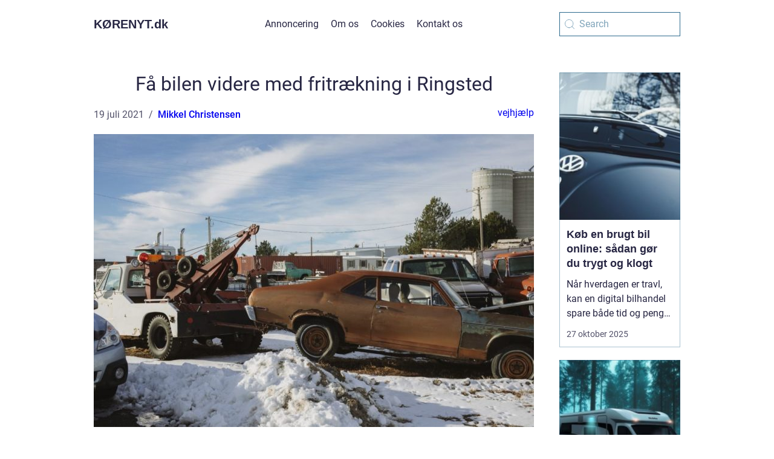

--- FILE ---
content_type: text/html; charset=UTF-8
request_url: https://xn--krenyt-bya.dk/faa-bilen-videre-med-fritraekning-i-ringsted/
body_size: 18679
content:
<!doctype html>
<html lang="da-DK">
<head><meta charset="UTF-8"><script >var _wpmeteor={"rdelay":2000,"elementor-animations":true,"elementor-pp":true,"v":"2.3.10"};if(navigator.userAgent.match(/MSIE|Internet Explorer/i)||navigator.userAgent.match(/Trident\/7\..*?rv:11/i)){var href=document.location.href;if(!href.match(/[?&]wpmeteordisable/)){if(href.indexOf("?")==-1){if(href.indexOf("#")==-1){document.location.href=href+"?wpmeteordisable=1"}else{document.location.href=href.replace("#","?wpmeteordisable=1#")}}else{if(href.indexOf("#")==-1){document.location.href=href+"&wpmeteordisable=1"}else{document.location.href=href.replace("#","&wpmeteordisable=1#")}}}}</script><script >!function(t){var e={};function n(r){if(e[r])return e[r].exports;var o=e[r]={i:r,l:!1,exports:{}};return t[r].call(o.exports,o,o.exports,n),o.l=!0,o.exports}n.m=t,n.c=e,n.d=function(t,e,r){n.o(t,e)||Object.defineProperty(t,e,{enumerable:!0,get:r})},n.r=function(t){"undefined"!=typeof Symbol&&Symbol.toStringTag&&Object.defineProperty(t,Symbol.toStringTag,{value:"Module"}),Object.defineProperty(t,"__esModule",{value:!0})},n.t=function(t,e){if(1&e&&(t=n(t)),8&e)return t;if(4&e&&"object"==typeof t&&t&&t.__esModule)return t;var r=Object.create(null);if(n.r(r),Object.defineProperty(r,"default",{enumerable:!0,value:t}),2&e&&"string"!=typeof t)for(var o in t)n.d(r,o,function(e){return t[e]}.bind(null,o));return r},n.n=function(t){var e=t&&t.__esModule?function(){return t.default}:function(){return t};return n.d(e,"a",e),e},n.o=function(t,e){return Object.prototype.hasOwnProperty.call(t,e)},n.p="/",n(n.s=0)}([function(t,e,n){t.exports=n(1)},function(t,e,n){"use strict";n.r(e);var r=new(function(){function t(){this.l=[]}var e=t.prototype;return e.emit=function(t,e){void 0===e&&(e=null),this.l[t]&&this.l[t].forEach((function(t){return t(e)}))},e.on=function(t,e){var n;(n=this.l)[t]||(n[t]=[]),this.l[t].push(e)},e.off=function(t,e){this.l[t]=(this.l[t]||[]).filter((function(t){return t!==e}))},t}()),o=new Date,i=document,a=function(){function t(){this.known=[]}var e=t.prototype;return e.init=function(){var t,e=this,n=!1,o=function(t){if(!n&&t&&t.fn&&!t.__wpmeteor){var r=function(e){return i.addEventListener("DOMContentLoaded",(function(n){e.bind(i)(t,n)})),this};e.known.push([t,t.fn.ready,t.fn.init.prototype.ready]),t.fn.ready=r,t.fn.init.prototype.ready=r,t.__wpmeteor=!0}return t};window.jQuery&&(t=o(window.jQuery)),Object.defineProperty(window,"jQuery",{get:function(){return t},set:function(e){return t=o(e)}}),r.on("l",(function(){return n=!0}))},e.unmock=function(){this.known.forEach((function(t){var e=t[0],n=t[1],r=t[2];e.fn.ready=n,e.fn.init.prototype.ready=r}))},t}(),c={};!function(t,e){try{var n=Object.defineProperty({},e,{get:function(){c[e]=!0}});t.addEventListener(e,null,n),t.removeEventListener(e,null,n)}catch(t){}}(window,"passive");var u=c,f=window,d=document,s=["mouseover","keydown","touchmove","touchend","wheel"],l=["mouseover","mouseout","touchstart","touchmove","touchend","click"],p="data-wpmeteor-",v=function(){function t(){}return t.prototype.init=function(t){var e=!1,n=!1,o=function t(o){e||(e=!0,s.forEach((function(e){return d.body.removeEventListener(e,t,u)})),clearTimeout(n),location.href.match(/wpmeteornopreload/)||r.emit("pre"),r.emit("fi"))},i=function(t){var e=new MouseEvent("click",{view:t.view,bubbles:!0,cancelable:!0});return Object.defineProperty(e,"target",{writable:!1,value:t.target}),e};t<1e4&&r.on("i",(function(){e||(n=setTimeout(o,t))}));var a=[],c=function(t){t.target&&"dispatchEvent"in t.target&&("click"===t.type?(t.preventDefault(),t.stopPropagation(),a.push(i(t))):"touchmove"!==t.type&&a.push(t),t.target.setAttribute(p+t.type,!0))};r.on("l",(function(){var t;for(l.forEach((function(t){return f.removeEventListener(t,c)}));t=a.shift();){var e=t.target;e.getAttribute(p+"touchstart")&&e.getAttribute(p+"touchend")&&!e.getAttribute(p+"click")?(e.getAttribute(p+"touchmove")||(e.removeAttribute(p+"touchmove"),a.push(i(t))),e.removeAttribute(p+"touchstart"),e.removeAttribute(p+"touchend")):e.removeAttribute(p+t.type),e.dispatchEvent(t)}}));d.addEventListener("DOMContentLoaded",(function t(){s.forEach((function(t){return d.body.addEventListener(t,o,u)})),l.forEach((function(t){return f.addEventListener(t,c)})),d.removeEventListener("DOMContentLoaded",t)}))},t}(),m=document,h=m.createElement("span");h.setAttribute("id","elementor-device-mode"),h.setAttribute("class","elementor-screen-only");var y=window,b=document,g=b.documentElement,w=function(t){return t.getAttribute("class")||""},E=function(t,e){return t.setAttribute("class",e)},L=function(){window.addEventListener("load",(function(){var t=(m.body.appendChild(h),getComputedStyle(h,":after").content.replace(/"/g,"")),e=Math.max(g.clientWidth||0,y.innerWidth||0),n=Math.max(g.clientHeight||0,y.innerHeight||0),o=["_animation_"+t,"animation_"+t,"_animation","_animation","animation"];Array.from(b.querySelectorAll(".elementor-invisible")).forEach((function(t){var i=t.getBoundingClientRect();if(i.top+y.scrollY<=n&&i.left+y.scrollX<e)try{var a=JSON.parse(t.getAttribute("data-settings"));if(a.trigger_source)return;for(var c,u=a._animation_delay||a.animation_delay||0,f=0;f<o.length;f++)if(a[o[f]]){o[f],c=a[o[f]];break}if(c){var d=w(t),s="none"===c?d:d+" animated "+c,l=setTimeout((function(){E(t,s.replace(/\belementor\-invisible\b/,"")),o.forEach((function(t){return delete a[t]})),t.setAttribute("data-settings",JSON.stringify(a))}),u);r.on("fi",(function(){clearTimeout(l),E(t,w(t).replace(new RegExp("\b"+c+"\b"),""))}))}}catch(t){console.error(t)}}))}))},S=document,A="querySelectorAll",O="data-in-mega_smartmenus",_="DOMContentLoaded",j="readystatechange",P="message",k=console.error;!function(t,e,n,i,c,u,f,d,s){var l,p,m=t.constructor.name+"::",h=e.constructor.name+"::",y=function(e,n){n=n||t;for(var r=0;r<this.length;r++)e.call(n,this[r],r,this)};"NodeList"in t&&!NodeList.prototype.forEach&&(NodeList.prototype.forEach=y),"HTMLCollection"in t&&!HTMLCollection.prototype.forEach&&(HTMLCollection.prototype.forEach=y),_wpmeteor["elementor-animations"]&&L(),_wpmeteor["elementor-pp"]&&function(){var t=S.createElement("div");t.innerHTML='<span class="sub-arrow --wp-meteor"><i class="fa" aria-hidden="true"></i></span>';var e=t.firstChild;S.addEventListener("DOMContentLoaded",(function(){Array.from(S[A](".pp-advanced-menu ul")).forEach((function(t){if(!t.getAttribute(O)){(t.getAttribute("class")||"").match(/\bmega\-menu\b/)&&t[A]("ul").forEach((function(t){t.setAttribute(O,!0)}));var n=function(t){for(var e=[];t=t.previousElementSibling;)e.push(t);return e}(t),r=n.filter((function(t){return t})).filter((function(t){return"A"===t.tagName})).pop();if(r||(r=n.map((function(t){return Array.from(t[A]("a"))})).filter((function(t){return t})).flat().pop()),r){var o=e.cloneNode(!0);r.appendChild(o),new MutationObserver((function(t){t.forEach((function(t){t.addedNodes.forEach((function(t){if(1===t.nodeType&&"SPAN"===t.tagName)try{r.removeChild(o)}catch(t){}}))}))})).observe(r,{childList:!0})}}}))}))}();var b,g,w=[],E=[],x={},C=!1,T=!1,M=setTimeout;var N=e[n].bind(e),R=e[i].bind(e),H=t[n].bind(t),D=t[i].bind(t);"undefined"!=typeof EventTarget&&(b=EventTarget.prototype.addEventListener,g=EventTarget.prototype.removeEventListener,N=b.bind(e),R=g.bind(e),H=b.bind(t),D=g.bind(t));var z,q=e.createElement.bind(e),B=e.__proto__.__lookupGetter__("readyState").bind(e);Object.defineProperty(e,"readyState",{get:function(){return z||B()},set:function(t){return z=t}});var Q=function(t){return E.filter((function(e,n){var r=e[0],o=(e[1],e[2]);if(!(t.indexOf(r.type)<0)){o||(o=r.target);try{for(var i=o.constructor.name+"::"+r.type,a=0;a<x[i].length;a++){if(x[i][a])if(!W[i+"::"+n+"::"+a])return!0}}catch(t){}}})).length},W={},I=function(t){E.forEach((function(n,r){var o=n[0],i=n[1],a=n[2];if(!(t.indexOf(o.type)<0)){a||(a=o.target);try{var c=a.constructor.name+"::"+o.type;if((x[c]||[]).length)for(var u=0;u<x[c].length;u++){var f=x[c][u];if(f){var d=c+"::"+r+"::"+u;if(!W[d]){W[d]=!0,e.readyState=i;try{f.hasOwnProperty("prototype")&&f.prototype.constructor!==f?f(o):f.bind(a)(o)}catch(t){k(t,f)}}}}}catch(t){k(t)}}}))};N(_,(function(t){E.push([t,e.readyState,e])})),N(j,(function(t){E.push([t,e.readyState,e])})),H(_,(function(n){E.push([n,e.readyState,t])})),H(d,(function(n){E.push([n,e.readyState,t]),G||I([_,j,P,d])}));var J=function(n){E.push([n,e.readyState,t])};H(P,J),r.on("fi",(function(){T=!0,G=!0,e.readyState="loading",M(X)}));H(d,(function t(){C=!0,T&&!G&&(e.readyState="loading",M(X)),D(d,t)})),(new v).init(_wpmeteor.rdelay);var F=new a;F.init();var G=!1,X=function n(){var o=w.shift();if(o)if(o[c]("data-src"))o.hasAttribute("data-async")?(U(o),M(n)):U(o,n);else if("javascript/blocked"==o.type)U(o),M(n);else if(o.hasAttribute("data-wpmeteor-onload")){var i=o[c]("data-wpmeteor-onload");try{new Function(i).call(o)}catch(t){k(t)}M(n)}else M(n);else if(Q([_,j,P]))I([_,j,P]),M(n);else if(T&&C)if(Q([d,P]))I([d,P]),M(n);else{if(t.RocketLazyLoadScripts)try{RocketLazyLoadScripts.run()}catch(t){k(t)}e.readyState="complete",D(P,J),(x[m+"message"]||[]).forEach((function(t){H(P,t)})),F.unmock(),Z=N,$=R,nt=H,rt=D,G=!1,setTimeout((function(){return r.emit("l")}))}else G=!1},Y=function(t){for(var n=e.createElement("SCRIPT"),r=t.attributes,o=r.length-1;o>=0;o--)n.setAttribute(r[o].name,r[o].value);return n.bypass=!0,n.type=t.hasAttribute("data-wpmeteor-module")?"module":"text/javascript",(t.text||"").match(/^\s*class RocketLazyLoadScripts/)?n.text=t.text.replace(/^\s*class RocketLazyLoadScripts/,"window.RocketLazyLoadScripts=class").replace("RocketLazyLoadScripts.run();",""):n.text=t.text,n[f]("data-wpmeteor-after"),n},K=function(t,e){var n=t.parentNode;n&&n.replaceChild(e,t)},U=function(t,e){if(t[c]("data-src")){var r=Y(t),o=b?b.bind(r):r[n].bind(r);if(e){var i=function(){return M(e)};o(d,i),o(s,i)}r.src=t[c]("data-src"),r[f]("data-src"),K(t,r)}else"javascript/blocked"===t.type?K(t,Y(t)):onLoad&&onLoad()},V=function(t,e){var n=(x[t]||[]).indexOf(e);if(n>=0)return x[t][n]=void 0,!0},Z=function(t,e){if(e&&(t===_||t===j)){var n=h+t;return x[n]=x[n]||[],void x[n].push(e)}for(var r=arguments.length,o=new Array(r>2?r-2:0),i=2;i<r;i++)o[i-2]=arguments[i];return N.apply(void 0,[t,e].concat(o))},$=function(t,e){t===_&&V(h+t,e);return R(t,e)};Object.defineProperties(e,((l={})[n]={get:function(){return Z},set:function(){return Z}},l[i]={get:function(){return $},set:function(){return $}},l)),r.on("pre",(function(){return w.forEach((function(t){var n=t[c]("data-src");if(n){var r=q("link");r.rel="pre"+d,r.as="script",r.href=n,r.crossorigin=!0,e.head.appendChild(r)}}))})),N(_,(function(){e.querySelectorAll("script[data-wpmeteor-after]").forEach((function(t){return w.push(t)}));var t=["link"].map((function(t){return t+"[data-wpmeteor-onload]"})).join(",");e.querySelectorAll(t).forEach((function(t){return w.push(t)}))}));var tt=function(t){if(e.currentScript)try{var n=e.currentScript.parentElement,r=e.currentScript.nextSibling,i=document.createElement("div");i.innerHTML=t,Array.from(i.childNodes).forEach((function(t){"SCRIPT"===t.nodeName?n.insertBefore(Y(t),r):n.insertBefore(t,r)}))}catch(t){console.error(t)}else k((new Date-o)/1e3,"document.currentScript not set",t)},et=function(t){return tt(t+"\n")};Object.defineProperties(e,{write:{get:function(){return tt},set:function(t){return tt=t}},writeln:{get:function(){return et},set:function(t){return et=t}}});var nt=function(t,e){if(e&&(t===d||t===_||t===P)){var n=t===_?h+t:m+t;return x[n]=x[n]||[],void x[n].push(e)}for(var r=arguments.length,o=new Array(r>2?r-2:0),i=2;i<r;i++)o[i-2]=arguments[i];return H.apply(void 0,[t,e].concat(o))},rt=function(t,e){t===d&&V(t===_?h+t:m+t,e);return D(t,e)};Object.defineProperties(t,((p={})[n]={get:function(){return nt},set:function(){return nt}},p[i]={get:function(){return rt},set:function(){return rt}},p));var ot=function(t){var e;return{get:function(){return e},set:function(n){return e&&V(t,n),x[t]=x[t]||[],x[t].push(n),e=n}}},it=ot(m+d);Object.defineProperty(t,"onload",it),N(_,(function(){Object.defineProperty(e.body,"onload",it)})),Object.defineProperty(e,"onreadystatechange",ot(h+j)),Object.defineProperty(t,"onmessage",ot(m+P));var at=1,ct=function(){--at||r.emit("i")};H(d,(function t(){M((function(){e.querySelectorAll("img").forEach((function(t){if(!t.complete&&(t.currentSrc||t.src)&&"lazy"==!(t.loading||"").toLowerCase()||(r=t.getBoundingClientRect(),o=window.innerHeight||document.documentElement.clientHeight,i=window.innerWidth||document.documentElement.clientWidth,r.top>=-1*o*1&&r.left>=-1*i*1&&r.bottom<=2*o&&r.right<=2*i)){var e=new Image;e[n](d,ct),e[n](s,ct),e.src=t.currentSrc||t.src,at++}var r,o,i})),ct()})),D(d,t)}));var ut=Object.defineProperty;Object.defineProperty=function(n,r,o){return n===t&&["jQuery","onload"].indexOf(r)>=0||(n===e||n===e.body)&&["readyState","write"].indexOf(r)>=0?n:ut(n,r,o)},Object.defineProperties=function(t,e){for(var n in e)Object.defineProperty(t,n,e[n]);return t}}(window,document,"addEventListener","removeEventListener","getAttribute",0,"removeAttribute","load","error")}]);
</script>
    
    <meta name="viewport" content="width=device-width, initial-scale=1">

    <link rel="apple-touch-icon" sizes="180x180" href="https://xn--krenyt-bya.dk/wp-content/themes/klikko3_a_04_06_2025/dest/images/favicon.png">
    <link rel="icon" type="image/png" sizes="32x32" href="https://xn--krenyt-bya.dk/wp-content/themes/klikko3_a_04_06_2025/dest/images/favicon.png">
    <link rel="icon" type="image/png" sizes="16x16" href="https://xn--krenyt-bya.dk/wp-content/themes/klikko3_a_04_06_2025/dest/images/favicon.png">
            <title>Få bilen videre med fritrækning i Ringsted</title>
    <meta name='robots' content='index, follow' />
	<style>img:is([sizes="auto" i], [sizes^="auto," i]) { contain-intrinsic-size: 3000px 1500px }</style>
	
	<!-- This site is optimized with the Yoast SEO plugin v25.3 - https://yoast.com/wordpress/plugins/seo/ -->
	<link rel="canonical" href="https://xn--krenyt-bya.dk/faa-bilen-videre-med-fritraekning-i-ringsted/" />
	<meta property="og:locale" content="da_DK" />
	<meta property="og:type" content="article" />
	<meta property="og:title" content="Få bilen videre med fritrækning i Ringsted - Nyheder, tips og gode råd om biler | Dit digitale bilmagasin" />
	<meta property="og:description" content="Det er aldrig helt til at forudse, hvilke ulykker der sker i trafikken. Der kan nemlig v&aelig;re mange forskellige forhold, som spiller ind p&aring;, at k&oslash;rsel fra a til b ikke g&aring;r som planlagt. Det kan i den grad ogs&aring; siges, n&aring;r der er k&oslash;ret&oslash;jer, som v&aelig;lter pga. uvejr, mistet vejgreb eller sammenst&oslash;d med andre [&hellip;]" />
	<meta property="og:url" content="https://xn--krenyt-bya.dk/faa-bilen-videre-med-fritraekning-i-ringsted/" />
	<meta property="og:site_name" content="Nyheder, tips og gode råd om biler | Dit digitale bilmagasin" />
	<meta property="article:published_time" content="2021-07-19T21:46:31+00:00" />
	<meta property="article:modified_time" content="2025-07-04T07:15:37+00:00" />
	<meta property="og:image" content="https://xn--krenyt-bya.dk/wp-content/uploads/2021/07/h1n2fApPQzo.jpeg" />
	<meta property="og:image:width" content="1000" />
	<meta property="og:image:height" content="666" />
	<meta property="og:image:type" content="image/jpeg" />
	<meta name="author" content="Mikkel Christensen" />
	<meta name="twitter:card" content="summary_large_image" />
	<script type="application/ld+json" class="yoast-schema-graph">{"@context":"https://schema.org","@graph":[{"@type":"WebPage","@id":"https://xn--krenyt-bya.dk/faa-bilen-videre-med-fritraekning-i-ringsted/","url":"https://xn--krenyt-bya.dk/faa-bilen-videre-med-fritraekning-i-ringsted/","name":"Få bilen videre med fritrækning i Ringsted - Nyheder, tips og gode råd om biler | Dit digitale bilmagasin","isPartOf":{"@id":"https://xn--krenyt-bya.dk/#website"},"primaryImageOfPage":{"@id":"https://xn--krenyt-bya.dk/faa-bilen-videre-med-fritraekning-i-ringsted/#primaryimage"},"image":{"@id":"https://xn--krenyt-bya.dk/faa-bilen-videre-med-fritraekning-i-ringsted/#primaryimage"},"thumbnailUrl":"https://xn--krenyt-bya.dk/wp-content/uploads/2021/07/h1n2fApPQzo.jpeg","datePublished":"2021-07-19T21:46:31+00:00","dateModified":"2025-07-04T07:15:37+00:00","author":{"@id":"https://xn--krenyt-bya.dk/#/schema/person/7662027ec4fbd6868a9bf8b4134263ea"},"breadcrumb":{"@id":"https://xn--krenyt-bya.dk/faa-bilen-videre-med-fritraekning-i-ringsted/#breadcrumb"},"inLanguage":"da-DK","potentialAction":[{"@type":"ReadAction","target":["https://xn--krenyt-bya.dk/faa-bilen-videre-med-fritraekning-i-ringsted/"]}]},{"@type":"ImageObject","inLanguage":"da-DK","@id":"https://xn--krenyt-bya.dk/faa-bilen-videre-med-fritraekning-i-ringsted/#primaryimage","url":"https://xn--krenyt-bya.dk/wp-content/uploads/2021/07/h1n2fApPQzo.jpeg","contentUrl":"https://xn--krenyt-bya.dk/wp-content/uploads/2021/07/h1n2fApPQzo.jpeg","width":1000,"height":666},{"@type":"BreadcrumbList","@id":"https://xn--krenyt-bya.dk/faa-bilen-videre-med-fritraekning-i-ringsted/#breadcrumb","itemListElement":[{"@type":"ListItem","position":1,"name":"Hjem","item":"https://xn--krenyt-bya.dk/"},{"@type":"ListItem","position":2,"name":"Få bilen videre med fritrækning i Ringsted"}]},{"@type":"WebSite","@id":"https://xn--krenyt-bya.dk/#website","url":"https://xn--krenyt-bya.dk/","name":"Nyheder, tips og gode råd om biler | Dit digitale bilmagasin","description":"Find de bedste artikler og nyheder om biler og køretøjer –&nbsp;brugte såvel som nye. Fra tests, tips og tricks til nyttig viden og gode tilbud. Du får det hele her.","potentialAction":[{"@type":"SearchAction","target":{"@type":"EntryPoint","urlTemplate":"https://xn--krenyt-bya.dk/?s={search_term_string}"},"query-input":{"@type":"PropertyValueSpecification","valueRequired":true,"valueName":"search_term_string"}}],"inLanguage":"da-DK"},{"@type":"Person","@id":"https://xn--krenyt-bya.dk/#/schema/person/7662027ec4fbd6868a9bf8b4134263ea","name":"Mikkel Christensen","image":{"@type":"ImageObject","inLanguage":"da-DK","@id":"https://xn--krenyt-bya.dk/#/schema/person/image/","url":"https://secure.gravatar.com/avatar/971264e05f6b76ee6ca2fc1307b24ad66528a8da9b275a1edf158e8b30e3c684?s=96&d=mm&r=g","contentUrl":"https://secure.gravatar.com/avatar/971264e05f6b76ee6ca2fc1307b24ad66528a8da9b275a1edf158e8b30e3c684?s=96&d=mm&r=g","caption":"Mikkel Christensen"},"url":"https://xn--krenyt-bya.dk/author/mikkel_christensen/"}]}</script>
	<!-- / Yoast SEO plugin. -->


<script  data-wpmeteor-after="REORDER" type="javascript/blocked">
/* <![CDATA[ */
window._wpemojiSettings = {"baseUrl":"https:\/\/s.w.org\/images\/core\/emoji\/16.0.1\/72x72\/","ext":".png","svgUrl":"https:\/\/s.w.org\/images\/core\/emoji\/16.0.1\/svg\/","svgExt":".svg","source":{"concatemoji":"https:\/\/xn--krenyt-bya.dk\/wp-includes\/js\/wp-emoji-release.min.js?ver=6.8.3"}};
/*! This file is auto-generated */
!function(s,n){var o,i,e;function c(e){try{var t={supportTests:e,timestamp:(new Date).valueOf()};sessionStorage.setItem(o,JSON.stringify(t))}catch(e){}}function p(e,t,n){e.clearRect(0,0,e.canvas.width,e.canvas.height),e.fillText(t,0,0);var t=new Uint32Array(e.getImageData(0,0,e.canvas.width,e.canvas.height).data),a=(e.clearRect(0,0,e.canvas.width,e.canvas.height),e.fillText(n,0,0),new Uint32Array(e.getImageData(0,0,e.canvas.width,e.canvas.height).data));return t.every(function(e,t){return e===a[t]})}function u(e,t){e.clearRect(0,0,e.canvas.width,e.canvas.height),e.fillText(t,0,0);for(var n=e.getImageData(16,16,1,1),a=0;a<n.data.length;a++)if(0!==n.data[a])return!1;return!0}function f(e,t,n,a){switch(t){case"flag":return n(e,"\ud83c\udff3\ufe0f\u200d\u26a7\ufe0f","\ud83c\udff3\ufe0f\u200b\u26a7\ufe0f")?!1:!n(e,"\ud83c\udde8\ud83c\uddf6","\ud83c\udde8\u200b\ud83c\uddf6")&&!n(e,"\ud83c\udff4\udb40\udc67\udb40\udc62\udb40\udc65\udb40\udc6e\udb40\udc67\udb40\udc7f","\ud83c\udff4\u200b\udb40\udc67\u200b\udb40\udc62\u200b\udb40\udc65\u200b\udb40\udc6e\u200b\udb40\udc67\u200b\udb40\udc7f");case"emoji":return!a(e,"\ud83e\udedf")}return!1}function g(e,t,n,a){var r="undefined"!=typeof WorkerGlobalScope&&self instanceof WorkerGlobalScope?new OffscreenCanvas(300,150):s.createElement("canvas"),o=r.getContext("2d",{willReadFrequently:!0}),i=(o.textBaseline="top",o.font="600 32px Arial",{});return e.forEach(function(e){i[e]=t(o,e,n,a)}),i}function t(e){var t=s.createElement("script");t.src=e,t.defer=!0,s.head.appendChild(t)}"undefined"!=typeof Promise&&(o="wpEmojiSettingsSupports",i=["flag","emoji"],n.supports={everything:!0,everythingExceptFlag:!0},e=new Promise(function(e){s.addEventListener("DOMContentLoaded",e,{once:!0})}),new Promise(function(t){var n=function(){try{var e=JSON.parse(sessionStorage.getItem(o));if("object"==typeof e&&"number"==typeof e.timestamp&&(new Date).valueOf()<e.timestamp+604800&&"object"==typeof e.supportTests)return e.supportTests}catch(e){}return null}();if(!n){if("undefined"!=typeof Worker&&"undefined"!=typeof OffscreenCanvas&&"undefined"!=typeof URL&&URL.createObjectURL&&"undefined"!=typeof Blob)try{var e="postMessage("+g.toString()+"("+[JSON.stringify(i),f.toString(),p.toString(),u.toString()].join(",")+"));",a=new Blob([e],{type:"text/javascript"}),r=new Worker(URL.createObjectURL(a),{name:"wpTestEmojiSupports"});return void(r.onmessage=function(e){c(n=e.data),r.terminate(),t(n)})}catch(e){}c(n=g(i,f,p,u))}t(n)}).then(function(e){for(var t in e)n.supports[t]=e[t],n.supports.everything=n.supports.everything&&n.supports[t],"flag"!==t&&(n.supports.everythingExceptFlag=n.supports.everythingExceptFlag&&n.supports[t]);n.supports.everythingExceptFlag=n.supports.everythingExceptFlag&&!n.supports.flag,n.DOMReady=!1,n.readyCallback=function(){n.DOMReady=!0}}).then(function(){return e}).then(function(){var e;n.supports.everything||(n.readyCallback(),(e=n.source||{}).concatemoji?t(e.concatemoji):e.wpemoji&&e.twemoji&&(t(e.twemoji),t(e.wpemoji)))}))}((window,document),window._wpemojiSettings);
/* ]]> */
</script>
<style id='wp-emoji-styles-inline-css' type='text/css'>

	img.wp-smiley, img.emoji {
		display: inline !important;
		border: none !important;
		box-shadow: none !important;
		height: 1em !important;
		width: 1em !important;
		margin: 0 0.07em !important;
		vertical-align: -0.1em !important;
		background: none !important;
		padding: 0 !important;
	}
</style>
<link rel='stylesheet' id='wp-block-library-css' href='https://xn--krenyt-bya.dk/wp-includes/css/dist/block-library/style.min.css?ver=6.8.3' type='text/css' media='all' />
<style id='classic-theme-styles-inline-css' type='text/css'>
/*! This file is auto-generated */
.wp-block-button__link{color:#fff;background-color:#32373c;border-radius:9999px;box-shadow:none;text-decoration:none;padding:calc(.667em + 2px) calc(1.333em + 2px);font-size:1.125em}.wp-block-file__button{background:#32373c;color:#fff;text-decoration:none}
</style>
<style id='global-styles-inline-css' type='text/css'>
:root{--wp--preset--aspect-ratio--square: 1;--wp--preset--aspect-ratio--4-3: 4/3;--wp--preset--aspect-ratio--3-4: 3/4;--wp--preset--aspect-ratio--3-2: 3/2;--wp--preset--aspect-ratio--2-3: 2/3;--wp--preset--aspect-ratio--16-9: 16/9;--wp--preset--aspect-ratio--9-16: 9/16;--wp--preset--color--black: #000000;--wp--preset--color--cyan-bluish-gray: #abb8c3;--wp--preset--color--white: #ffffff;--wp--preset--color--pale-pink: #f78da7;--wp--preset--color--vivid-red: #cf2e2e;--wp--preset--color--luminous-vivid-orange: #ff6900;--wp--preset--color--luminous-vivid-amber: #fcb900;--wp--preset--color--light-green-cyan: #7bdcb5;--wp--preset--color--vivid-green-cyan: #00d084;--wp--preset--color--pale-cyan-blue: #8ed1fc;--wp--preset--color--vivid-cyan-blue: #0693e3;--wp--preset--color--vivid-purple: #9b51e0;--wp--preset--gradient--vivid-cyan-blue-to-vivid-purple: linear-gradient(135deg,rgba(6,147,227,1) 0%,rgb(155,81,224) 100%);--wp--preset--gradient--light-green-cyan-to-vivid-green-cyan: linear-gradient(135deg,rgb(122,220,180) 0%,rgb(0,208,130) 100%);--wp--preset--gradient--luminous-vivid-amber-to-luminous-vivid-orange: linear-gradient(135deg,rgba(252,185,0,1) 0%,rgba(255,105,0,1) 100%);--wp--preset--gradient--luminous-vivid-orange-to-vivid-red: linear-gradient(135deg,rgba(255,105,0,1) 0%,rgb(207,46,46) 100%);--wp--preset--gradient--very-light-gray-to-cyan-bluish-gray: linear-gradient(135deg,rgb(238,238,238) 0%,rgb(169,184,195) 100%);--wp--preset--gradient--cool-to-warm-spectrum: linear-gradient(135deg,rgb(74,234,220) 0%,rgb(151,120,209) 20%,rgb(207,42,186) 40%,rgb(238,44,130) 60%,rgb(251,105,98) 80%,rgb(254,248,76) 100%);--wp--preset--gradient--blush-light-purple: linear-gradient(135deg,rgb(255,206,236) 0%,rgb(152,150,240) 100%);--wp--preset--gradient--blush-bordeaux: linear-gradient(135deg,rgb(254,205,165) 0%,rgb(254,45,45) 50%,rgb(107,0,62) 100%);--wp--preset--gradient--luminous-dusk: linear-gradient(135deg,rgb(255,203,112) 0%,rgb(199,81,192) 50%,rgb(65,88,208) 100%);--wp--preset--gradient--pale-ocean: linear-gradient(135deg,rgb(255,245,203) 0%,rgb(182,227,212) 50%,rgb(51,167,181) 100%);--wp--preset--gradient--electric-grass: linear-gradient(135deg,rgb(202,248,128) 0%,rgb(113,206,126) 100%);--wp--preset--gradient--midnight: linear-gradient(135deg,rgb(2,3,129) 0%,rgb(40,116,252) 100%);--wp--preset--font-size--small: 13px;--wp--preset--font-size--medium: 20px;--wp--preset--font-size--large: 36px;--wp--preset--font-size--x-large: 42px;--wp--preset--spacing--20: 0.44rem;--wp--preset--spacing--30: 0.67rem;--wp--preset--spacing--40: 1rem;--wp--preset--spacing--50: 1.5rem;--wp--preset--spacing--60: 2.25rem;--wp--preset--spacing--70: 3.38rem;--wp--preset--spacing--80: 5.06rem;--wp--preset--shadow--natural: 6px 6px 9px rgba(0, 0, 0, 0.2);--wp--preset--shadow--deep: 12px 12px 50px rgba(0, 0, 0, 0.4);--wp--preset--shadow--sharp: 6px 6px 0px rgba(0, 0, 0, 0.2);--wp--preset--shadow--outlined: 6px 6px 0px -3px rgba(255, 255, 255, 1), 6px 6px rgba(0, 0, 0, 1);--wp--preset--shadow--crisp: 6px 6px 0px rgba(0, 0, 0, 1);}:where(.is-layout-flex){gap: 0.5em;}:where(.is-layout-grid){gap: 0.5em;}body .is-layout-flex{display: flex;}.is-layout-flex{flex-wrap: wrap;align-items: center;}.is-layout-flex > :is(*, div){margin: 0;}body .is-layout-grid{display: grid;}.is-layout-grid > :is(*, div){margin: 0;}:where(.wp-block-columns.is-layout-flex){gap: 2em;}:where(.wp-block-columns.is-layout-grid){gap: 2em;}:where(.wp-block-post-template.is-layout-flex){gap: 1.25em;}:where(.wp-block-post-template.is-layout-grid){gap: 1.25em;}.has-black-color{color: var(--wp--preset--color--black) !important;}.has-cyan-bluish-gray-color{color: var(--wp--preset--color--cyan-bluish-gray) !important;}.has-white-color{color: var(--wp--preset--color--white) !important;}.has-pale-pink-color{color: var(--wp--preset--color--pale-pink) !important;}.has-vivid-red-color{color: var(--wp--preset--color--vivid-red) !important;}.has-luminous-vivid-orange-color{color: var(--wp--preset--color--luminous-vivid-orange) !important;}.has-luminous-vivid-amber-color{color: var(--wp--preset--color--luminous-vivid-amber) !important;}.has-light-green-cyan-color{color: var(--wp--preset--color--light-green-cyan) !important;}.has-vivid-green-cyan-color{color: var(--wp--preset--color--vivid-green-cyan) !important;}.has-pale-cyan-blue-color{color: var(--wp--preset--color--pale-cyan-blue) !important;}.has-vivid-cyan-blue-color{color: var(--wp--preset--color--vivid-cyan-blue) !important;}.has-vivid-purple-color{color: var(--wp--preset--color--vivid-purple) !important;}.has-black-background-color{background-color: var(--wp--preset--color--black) !important;}.has-cyan-bluish-gray-background-color{background-color: var(--wp--preset--color--cyan-bluish-gray) !important;}.has-white-background-color{background-color: var(--wp--preset--color--white) !important;}.has-pale-pink-background-color{background-color: var(--wp--preset--color--pale-pink) !important;}.has-vivid-red-background-color{background-color: var(--wp--preset--color--vivid-red) !important;}.has-luminous-vivid-orange-background-color{background-color: var(--wp--preset--color--luminous-vivid-orange) !important;}.has-luminous-vivid-amber-background-color{background-color: var(--wp--preset--color--luminous-vivid-amber) !important;}.has-light-green-cyan-background-color{background-color: var(--wp--preset--color--light-green-cyan) !important;}.has-vivid-green-cyan-background-color{background-color: var(--wp--preset--color--vivid-green-cyan) !important;}.has-pale-cyan-blue-background-color{background-color: var(--wp--preset--color--pale-cyan-blue) !important;}.has-vivid-cyan-blue-background-color{background-color: var(--wp--preset--color--vivid-cyan-blue) !important;}.has-vivid-purple-background-color{background-color: var(--wp--preset--color--vivid-purple) !important;}.has-black-border-color{border-color: var(--wp--preset--color--black) !important;}.has-cyan-bluish-gray-border-color{border-color: var(--wp--preset--color--cyan-bluish-gray) !important;}.has-white-border-color{border-color: var(--wp--preset--color--white) !important;}.has-pale-pink-border-color{border-color: var(--wp--preset--color--pale-pink) !important;}.has-vivid-red-border-color{border-color: var(--wp--preset--color--vivid-red) !important;}.has-luminous-vivid-orange-border-color{border-color: var(--wp--preset--color--luminous-vivid-orange) !important;}.has-luminous-vivid-amber-border-color{border-color: var(--wp--preset--color--luminous-vivid-amber) !important;}.has-light-green-cyan-border-color{border-color: var(--wp--preset--color--light-green-cyan) !important;}.has-vivid-green-cyan-border-color{border-color: var(--wp--preset--color--vivid-green-cyan) !important;}.has-pale-cyan-blue-border-color{border-color: var(--wp--preset--color--pale-cyan-blue) !important;}.has-vivid-cyan-blue-border-color{border-color: var(--wp--preset--color--vivid-cyan-blue) !important;}.has-vivid-purple-border-color{border-color: var(--wp--preset--color--vivid-purple) !important;}.has-vivid-cyan-blue-to-vivid-purple-gradient-background{background: var(--wp--preset--gradient--vivid-cyan-blue-to-vivid-purple) !important;}.has-light-green-cyan-to-vivid-green-cyan-gradient-background{background: var(--wp--preset--gradient--light-green-cyan-to-vivid-green-cyan) !important;}.has-luminous-vivid-amber-to-luminous-vivid-orange-gradient-background{background: var(--wp--preset--gradient--luminous-vivid-amber-to-luminous-vivid-orange) !important;}.has-luminous-vivid-orange-to-vivid-red-gradient-background{background: var(--wp--preset--gradient--luminous-vivid-orange-to-vivid-red) !important;}.has-very-light-gray-to-cyan-bluish-gray-gradient-background{background: var(--wp--preset--gradient--very-light-gray-to-cyan-bluish-gray) !important;}.has-cool-to-warm-spectrum-gradient-background{background: var(--wp--preset--gradient--cool-to-warm-spectrum) !important;}.has-blush-light-purple-gradient-background{background: var(--wp--preset--gradient--blush-light-purple) !important;}.has-blush-bordeaux-gradient-background{background: var(--wp--preset--gradient--blush-bordeaux) !important;}.has-luminous-dusk-gradient-background{background: var(--wp--preset--gradient--luminous-dusk) !important;}.has-pale-ocean-gradient-background{background: var(--wp--preset--gradient--pale-ocean) !important;}.has-electric-grass-gradient-background{background: var(--wp--preset--gradient--electric-grass) !important;}.has-midnight-gradient-background{background: var(--wp--preset--gradient--midnight) !important;}.has-small-font-size{font-size: var(--wp--preset--font-size--small) !important;}.has-medium-font-size{font-size: var(--wp--preset--font-size--medium) !important;}.has-large-font-size{font-size: var(--wp--preset--font-size--large) !important;}.has-x-large-font-size{font-size: var(--wp--preset--font-size--x-large) !important;}
:where(.wp-block-post-template.is-layout-flex){gap: 1.25em;}:where(.wp-block-post-template.is-layout-grid){gap: 1.25em;}
:where(.wp-block-columns.is-layout-flex){gap: 2em;}:where(.wp-block-columns.is-layout-grid){gap: 2em;}
:root :where(.wp-block-pullquote){font-size: 1.5em;line-height: 1.6;}
</style>
<link rel='stylesheet' id='b-theme-style-css' href='https://xn--krenyt-bya.dk/wp-content/themes/klikko3_a_04_06_2025/style.css?ver=6.8.3' type='text/css' media='all' />
<link rel='stylesheet' id='main-style-css' href='https://xn--krenyt-bya.dk/wp-content/themes/klikko3_a_04_06_2025/dest/css/app.css?ver=1768983168' type='text/css' media='all' />
<link rel='stylesheet' id='owl-carousel-css' href='https://xn--krenyt-bya.dk/wp-content/themes/klikko3_a_04_06_2025/dest/css/owl.carousel.min.css?ver=1768983168' type='text/css' media='all' />
<link rel="https://api.w.org/" href="https://xn--krenyt-bya.dk/wp-json/" /><link rel="alternate" title="JSON" type="application/json" href="https://xn--krenyt-bya.dk/wp-json/wp/v2/posts/2944" /><link rel="EditURI" type="application/rsd+xml" title="RSD" href="https://xn--krenyt-bya.dk/xmlrpc.php?rsd" />
<meta name="generator" content="WordPress 6.8.3" />
<link rel='shortlink' href='https://xn--krenyt-bya.dk/?p=2944' />
<link rel="alternate" title="oEmbed (JSON)" type="application/json+oembed" href="https://xn--krenyt-bya.dk/wp-json/oembed/1.0/embed?url=https%3A%2F%2Fxn--krenyt-bya.dk%2Ffaa-bilen-videre-med-fritraekning-i-ringsted%2F" />
<link rel="alternate" title="oEmbed (XML)" type="text/xml+oembed" href="https://xn--krenyt-bya.dk/wp-json/oembed/1.0/embed?url=https%3A%2F%2Fxn--krenyt-bya.dk%2Ffaa-bilen-videre-med-fritraekning-i-ringsted%2F&#038;format=xml" />
<script  data-wpmeteor-after="REORDER" type="javascript/blocked">
(function(url){
	if(/(?:Chrome\/26\.0\.1410\.63 Safari\/537\.31|WordfenceTestMonBot)/.test(navigator.userAgent)){ return; }
	var addEvent = function(evt, handler) {
		if (window.addEventListener) {
			document.addEventListener(evt, handler, false);
		} else if (window.attachEvent) {
			document.attachEvent('on' + evt, handler);
		}
	};
	var removeEvent = function(evt, handler) {
		if (window.removeEventListener) {
			document.removeEventListener(evt, handler, false);
		} else if (window.detachEvent) {
			document.detachEvent('on' + evt, handler);
		}
	};
	var evts = 'contextmenu dblclick drag dragend dragenter dragleave dragover dragstart drop keydown keypress keyup mousedown mousemove mouseout mouseover mouseup mousewheel scroll'.split(' ');
	var logHuman = function() {
		if (window.wfLogHumanRan) { return; }
		window.wfLogHumanRan = true;
		var wfscr = document.createElement('script');
		wfscr.type = 'text/javascript';
		wfscr.async = true;
		wfscr.src = url + '&r=' + Math.random();
		(document.getElementsByTagName('head')[0]||document.getElementsByTagName('body')[0]).appendChild(wfscr);
		for (var i = 0; i < evts.length; i++) {
			removeEvent(evts[i], logHuman);
		}
	};
	for (var i = 0; i < evts.length; i++) {
		addEvent(evts[i], logHuman);
	}
})('//xn--krenyt-bya.dk/?wordfence_lh=1&hid=5B505986B3422409677D8E1528EE3556');
</script><script  data-wpmeteor-after="REORDER" type="javascript/blocked" data-src="//xn--krenyt-bya.dk/?wordfence_syncAttackData=1768983168.7481" data-async></script>
    <script type="application/ld+json">
        {
          "@context": "https://schema.org",
          "@type": "NewsArticle",
          "mainEntityOfPage": {
            "@type": "WebPage",
            "@id": "https://xn--krenyt-bya.dk/faa-bilen-videre-med-fritraekning-i-ringsted/"
          },
          "headline": "Få bilen videre med fritrækning i Ringsted",
          "image": "https://xn--krenyt-bya.dk/wp-content/uploads/2021/07/h1n2fApPQzo.jpeg",
          "datePublished": "2021-07-19T23:46:31+02:00",
          "dateModified":  "2025-07-04T09:15:37+02:00",
          "author": {
            "@type": "Person",
            "name": "Mikkel Christensen"
          },
          "publisher": {
             "@type": "Organization",
             "name": "Nyheder, tips og gode råd om biler | Dit digitale bilmagasin",
             "logo": {
                "@type": "ImageObject",
                "url": "https://xn--krenyt-bya.dk/wp-content/themes/klikko3_a_04_06_2025/dest/images/favicon.png"
             }
          }
        }

    </script>

    <link rel="icon" href="https://xn--krenyt-bya.dk/wp-content/uploads/2019/10/Fav_ico-46x48.png" sizes="32x32" />
<link rel="icon" href="https://xn--krenyt-bya.dk/wp-content/uploads/2019/10/Fav_ico.png" sizes="192x192" />
<link rel="apple-touch-icon" href="https://xn--krenyt-bya.dk/wp-content/uploads/2019/10/Fav_ico.png" />
<meta name="msapplication-TileImage" content="https://xn--krenyt-bya.dk/wp-content/uploads/2019/10/Fav_ico.png" />
</head>

<body class="wp-singular post-template-default single single-post postid-2944 single-format-standard wp-theme-klikko3_a_04_06_2025">
<header class="a-header-block">
    <div class="a-mobile-bg"><span></span></div>
    <div class="a-max-width-content a-container-fluid">
        <div class="a-header-block__wrapper">
            <a href="https://xn--krenyt-bya.dk">
                <span class="a-site-name">
                    kørenyt.<span>dk</span>                </span>
            </a>
            <div class="menu-klikko-main-menu-container"><ul id="menu-klikko-main-menu" class="menu"><li id="menu-item-3400" class="menu-item menu-item-type-post_type menu-item-object-page menu-item-3400"><a href="https://xn--krenyt-bya.dk/annoncering/">Annoncering</a></li>
<li id="menu-item-3401" class="menu-item menu-item-type-post_type menu-item-object-page menu-item-3401"><a href="https://xn--krenyt-bya.dk/om-os/">Om os</a></li>
<li id="menu-item-3402" class="menu-item menu-item-type-post_type menu-item-object-page menu-item-privacy-policy menu-item-3402"><a rel="privacy-policy" href="https://xn--krenyt-bya.dk/cookies/">Cookies</a></li>
<li id="menu-item-3403" class="menu-item menu-item-type-post_type menu-item-object-page menu-item-3403"><a href="https://xn--krenyt-bya.dk/kontakt-os/">Kontakt os</a></li>
</ul></div>            <form id="a-search" class="a-search-form" method="get" action="https://xn--krenyt-bya.dk/">
                <input class="a-search-form__input" placeholder="Search" type="search" value="" name="s" id="a-search-input">
                <input class="a-search-form__submit" type="submit" value="">
            </form>
            <div class="a-mobile-items">
                <div class="a-mobile-items__search"></div>
                <div class="a-mobile-items__menu"></div>
            </div>
        </div>
    </div>
</header>

    <main>
        <div class="a-top-banner">
            <div id="HeaderWideBanner970" class="a-banner a-wide-banner">
            </div>
        </div>
        <div class="a-main-wrapper">
            <div class="a-left-banner-block">
                <div id="LeftSidebarScrollBanner300" class="a-banner">
                </div>
            </div>
            <div class="a-single-blog">
                <section class="a-main-content">
                    <h1>Få bilen videre med fritrækning i Ringsted</h1>
                    <div class="a-main-content__data">
                        <div class="a-main-content__about">
                            <span>19 juli 2021</span>
                            <span><a href="https://xn--krenyt-bya.dk/author/mikkel_christensen/">Mikkel Christensen</a></span>
                        </div>
                                                    <div class="a-card-categories">
                                <a href="https://xn--krenyt-bya.dk/category/vejhjaelp/" rel="tag">vejhjælp</a>                            </div>
                                            </div>
                    <img width="728" height="485" src="https://xn--krenyt-bya.dk/wp-content/uploads/2021/07/h1n2fApPQzo-728x485.jpeg" class="attachment-front-large size-front-large" alt="" decoding="async" fetchpriority="high" srcset="https://xn--krenyt-bya.dk/wp-content/uploads/2021/07/h1n2fApPQzo-728x485.jpeg 728w, https://xn--krenyt-bya.dk/wp-content/uploads/2021/07/h1n2fApPQzo-300x200.jpeg 300w, https://xn--krenyt-bya.dk/wp-content/uploads/2021/07/h1n2fApPQzo-640x426.jpeg 640w, https://xn--krenyt-bya.dk/wp-content/uploads/2021/07/h1n2fApPQzo-768x511.jpeg 768w, https://xn--krenyt-bya.dk/wp-content/uploads/2021/07/h1n2fApPQzo-363x241.jpeg 363w, https://xn--krenyt-bya.dk/wp-content/uploads/2021/07/h1n2fApPQzo-200x133.jpeg 200w, https://xn--krenyt-bya.dk/wp-content/uploads/2021/07/h1n2fApPQzo-354x236.jpeg 354w, https://xn--krenyt-bya.dk/wp-content/uploads/2021/07/h1n2fApPQzo-167x111.jpeg 167w, https://xn--krenyt-bya.dk/wp-content/uploads/2021/07/h1n2fApPQzo-411x274.jpeg 411w, https://xn--krenyt-bya.dk/wp-content/uploads/2021/07/h1n2fApPQzo.jpeg 1000w" sizes="(max-width: 728px) 100vw, 728px" />                    <div class="a-main-content__text">
                        <p><img src='https://wsnonline.dk/storage/editorials/editorial.png' alt='editorial' style='padding:0;margin:0;height:auto;display:block;'></p>
<p>Det er aldrig helt til at forudse, hvilke ulykker der sker i trafikken. Der kan nemlig v&aelig;re mange forskellige forhold, som spiller ind p&aring;, at k&oslash;rsel fra a til b ikke g&aring;r som planlagt. Det kan i den grad ogs&aring; siges, n&aring;r der er k&oslash;ret&oslash;jer, som v&aelig;lter pga. uvejr, mistet vejgreb eller sammenst&oslash;d med andre bilister. I disse situationer, alts&aring; n&aring;r et k&oslash;ret&oslash;j v&aelig;lter rundt, kan det v&aelig;re sv&aelig;rt at komme videre. Heldigvis er det her, der kan hyres hj&aelig;lp til fritr&aelig;kning.&nbsp;</p>
<p>Det skal selvf&oslash;lgelig ogs&aring; n&aelig;vnes, at fritr&aelig;kning kan v&aelig;re mindst lige s&aring; aktuelt, hvis dit k&oslash;ret&oslash;j sidder fast i mudder, sne eller andet.&nbsp;</p>
<p><img decoding="async" style="width: 333px; height: 500px; display: block; margin-left: auto; margin-right: auto;" src="https://wsnonline.dk/image-gallery-images/IiIsf93AFIo.jpeg" /></p>
<h2>Hvordan kan fritr&aelig;kning i Ringsted f&aring; din bil videre?</h2>
<p>Med fritr&aelig;kning kan du f&aring; assistance fra en redningsstation, som er i stand til at vende, l&oslash;fte, tr&aelig;kke og transportere din bil, lastbil m.m. videre. Det vil nemlig ikke v&aelig;re en opgave, som altid er ligetil selv at st&aring; med. For udover at det selvf&oslash;lgelig kr&aelig;ver de helt rette k&oslash;ret&oslash;jer, s&aring; kr&aelig;ver det ogs&aring; viden omkring, hvordan arbejdet mest sikkert bliver udf&oslash;rt. Det g&aelig;lder is&aelig;r, n&aring;r der er tale om k&oslash;ret&oslash;jer, som f.eks. er v&aelig;ltet rundt.&nbsp;</p>
<h2>Hvem skal du hyre til fritr&aelig;kning i Ringsted?&nbsp;</h2>
<p>Du st&aring;r heldigvis godt stillet, hvis du skal hyre hj&aelig;lp til fritr&aelig;kning i Ringsted. Grib derfor gerne din telefon eller sl&aring; dig ned ved en computer, og start med at s&oslash;ge efter de redningsfirmaer, der holder til i dette omr&aring;de. Som det n&aelig;ste kan du give et par firmaet et kald og h&oslash;re, om de kan hj&aelig;lpe med den specifikke situation, du st&aring;r i. I samme omgang kan du f&aring; oplyst en pris p&aring; den p&aring;g&aelig;ldende opgave, s&aring; det ikke ender med at komme som en overraskelse for dig.&nbsp;</p>
<p>N&aring;r du skal starte din s&oslash;gning efter et firma til <a href="https://redningdanmark.dk/kontakt/redningsstationer/redningsstation-ringsted/" target="_blank" rel="noopener">fritr&aelig;kning i Ringsted</a>, s&aring; kan du begynde her.&nbsp;</p>
                    </div>
                    
    <div class="a-section-sitemap">
        <a href="https://xn--krenyt-bya.dk/sitemap/" class="a-sitemap-title">
            Få læst flere indlæg her        </a>
    </div>

                        <div class="a-inner-content-banner">
                        <div id="BodyMiddleWideBanner728" class="a-banner a-wide-banner-m">
                        </div>
                        <div id="BodyMiddleMobileBanner320" class="a-banner a-mobile-banner">
                        </div>
                    </div>
                    
    <h2 class="a-more-news">
        Flere Nyheder    </h2>

                        <div class="a-main-content__recent">
                                                        <div class="a-main-block__item a-vertical">
                                    <div class="a-main-block__item__image">
    <a href="https://xn--krenyt-bya.dk/koeb-en-brugt-bil-online-saadan-goer-du-trygt-og-klogt/">
        <img width="354" height="228" src="https://xn--krenyt-bya.dk/wp-content/uploads/2025/10/pixabay-7647805-354x228.jpeg" class="attachment-vertical-image size-vertical-image" alt="" decoding="async" srcset="https://xn--krenyt-bya.dk/wp-content/uploads/2025/10/pixabay-7647805-354x228.jpeg 354w, https://xn--krenyt-bya.dk/wp-content/uploads/2025/10/pixabay-7647805-300x193.jpeg 300w, https://xn--krenyt-bya.dk/wp-content/uploads/2025/10/pixabay-7647805-640x412.jpeg 640w, https://xn--krenyt-bya.dk/wp-content/uploads/2025/10/pixabay-7647805-768x495.jpeg 768w, https://xn--krenyt-bya.dk/wp-content/uploads/2025/10/pixabay-7647805-363x234.jpeg 363w, https://xn--krenyt-bya.dk/wp-content/uploads/2025/10/pixabay-7647805-728x469.jpeg 728w, https://xn--krenyt-bya.dk/wp-content/uploads/2025/10/pixabay-7647805-200x129.jpeg 200w, https://xn--krenyt-bya.dk/wp-content/uploads/2025/10/pixabay-7647805-167x108.jpeg 167w, https://xn--krenyt-bya.dk/wp-content/uploads/2025/10/pixabay-7647805-411x265.jpeg 411w, https://xn--krenyt-bya.dk/wp-content/uploads/2025/10/pixabay-7647805.jpeg 1000w" sizes="(max-width: 354px) 100vw, 354px" />    </a>
</div>
<div class="a-main-block__item__info">
    <a href="https://xn--krenyt-bya.dk/koeb-en-brugt-bil-online-saadan-goer-du-trygt-og-klogt/">
        <h3 class="a-short-title">Køb en brugt bil online: sådan gør du trygt og klogt</h3>
    </a>
    <a href="https://xn--krenyt-bya.dk/koeb-en-brugt-bil-online-saadan-goer-du-trygt-og-klogt/">
        <p class="a-short-snippet">Det er aldrig helt til at forudse, hvilke ulykker der sker i trafikken. Der kan nemlig v&aelig;re mange forskellige forhold, som spiller ind p&aring;, at k&oslash;rsel fra a til b ikke g&aring;r som planlagt. Det kan i den grad ogs&aring; siges, n&ar...</p>
    </a>
    <div>
        <p><a href="https://xn--krenyt-bya.dk/author/linnea_jensen/">Linnea Jensen</a></p>
        <p>27 oktober 2025</p>
    </div>
</div>
                                </div>
                                                            <div class="a-main-block__item a-vertical">
                                    <div class="a-main-block__item__image">
    <a href="https://xn--krenyt-bya.dk/de-bedste-ruter-for-campingvogne-i-europa/">
        <img width="354" height="236" src="https://xn--krenyt-bya.dk/wp-content/uploads/2025/08/pixabay-5606315-354x236.jpeg" class="attachment-vertical-image size-vertical-image" alt="" decoding="async" srcset="https://xn--krenyt-bya.dk/wp-content/uploads/2025/08/pixabay-5606315-354x236.jpeg 354w, https://xn--krenyt-bya.dk/wp-content/uploads/2025/08/pixabay-5606315-300x200.jpeg 300w, https://xn--krenyt-bya.dk/wp-content/uploads/2025/08/pixabay-5606315-640x426.jpeg 640w, https://xn--krenyt-bya.dk/wp-content/uploads/2025/08/pixabay-5606315-768x511.jpeg 768w, https://xn--krenyt-bya.dk/wp-content/uploads/2025/08/pixabay-5606315-363x241.jpeg 363w, https://xn--krenyt-bya.dk/wp-content/uploads/2025/08/pixabay-5606315-728x485.jpeg 728w, https://xn--krenyt-bya.dk/wp-content/uploads/2025/08/pixabay-5606315-200x133.jpeg 200w, https://xn--krenyt-bya.dk/wp-content/uploads/2025/08/pixabay-5606315-167x111.jpeg 167w, https://xn--krenyt-bya.dk/wp-content/uploads/2025/08/pixabay-5606315-411x274.jpeg 411w, https://xn--krenyt-bya.dk/wp-content/uploads/2025/08/pixabay-5606315.jpeg 1000w" sizes="(max-width: 354px) 100vw, 354px" />    </a>
</div>
<div class="a-main-block__item__info">
    <a href="https://xn--krenyt-bya.dk/de-bedste-ruter-for-campingvogne-i-europa/">
        <h3 class="a-short-title">De bedste ruter for campingvogne i Europa</h3>
    </a>
    <a href="https://xn--krenyt-bya.dk/de-bedste-ruter-for-campingvogne-i-europa/">
        <p class="a-short-snippet">Det er aldrig helt til at forudse, hvilke ulykker der sker i trafikken. Der kan nemlig v&aelig;re mange forskellige forhold, som spiller ind p&aring;, at k&oslash;rsel fra a til b ikke g&aring;r som planlagt. Det kan i den grad ogs&aring; siges, n&ar...</p>
    </a>
    <div>
        <p><a href="https://xn--krenyt-bya.dk/author/emma_madsen/">Emma Madsen</a></p>
        <p>26 august 2025</p>
    </div>
</div>
                                </div>
                                                            <div class="a-main-block__item a-vertical">
                                    <div class="a-main-block__item__image">
    <a href="https://xn--krenyt-bya.dk/naar-transport-moeder-teknologi-koeretoejer-i-gaming-verdenen/">
        <img width="354" height="236" src="https://xn--krenyt-bya.dk/wp-content/uploads/2025/08/pixabay-8711910-354x236.jpeg" class="attachment-vertical-image size-vertical-image" alt="" decoding="async" srcset="https://xn--krenyt-bya.dk/wp-content/uploads/2025/08/pixabay-8711910-354x236.jpeg 354w, https://xn--krenyt-bya.dk/wp-content/uploads/2025/08/pixabay-8711910-300x200.jpeg 300w, https://xn--krenyt-bya.dk/wp-content/uploads/2025/08/pixabay-8711910-640x426.jpeg 640w, https://xn--krenyt-bya.dk/wp-content/uploads/2025/08/pixabay-8711910-768x511.jpeg 768w, https://xn--krenyt-bya.dk/wp-content/uploads/2025/08/pixabay-8711910-363x241.jpeg 363w, https://xn--krenyt-bya.dk/wp-content/uploads/2025/08/pixabay-8711910-728x485.jpeg 728w, https://xn--krenyt-bya.dk/wp-content/uploads/2025/08/pixabay-8711910-200x133.jpeg 200w, https://xn--krenyt-bya.dk/wp-content/uploads/2025/08/pixabay-8711910-167x111.jpeg 167w, https://xn--krenyt-bya.dk/wp-content/uploads/2025/08/pixabay-8711910-411x274.jpeg 411w, https://xn--krenyt-bya.dk/wp-content/uploads/2025/08/pixabay-8711910.jpeg 1000w" sizes="(max-width: 354px) 100vw, 354px" />    </a>
</div>
<div class="a-main-block__item__info">
    <a href="https://xn--krenyt-bya.dk/naar-transport-moeder-teknologi-koeretoejer-i-gaming-verdenen/">
        <h3 class="a-short-title">Når transport møder teknologi: Køretøjer i gaming-verdenen</h3>
    </a>
    <a href="https://xn--krenyt-bya.dk/naar-transport-moeder-teknologi-koeretoejer-i-gaming-verdenen/">
        <p class="a-short-snippet">Det er aldrig helt til at forudse, hvilke ulykker der sker i trafikken. Der kan nemlig v&aelig;re mange forskellige forhold, som spiller ind p&aring;, at k&oslash;rsel fra a til b ikke g&aring;r som planlagt. Det kan i den grad ogs&aring; siges, n&ar...</p>
    </a>
    <div>
        <p><a href="https://xn--krenyt-bya.dk/author/mikkel_christensen/">Mikkel Christensen</a></p>
        <p>26 august 2025</p>
    </div>
</div>
                                </div>
                                                            <div class="a-main-block__item a-vertical">
                                    <div class="a-main-block__item__image">
    <a href="https://xn--krenyt-bya.dk/hvordan-man-rengoer-og-beskytter-laedersaeder/">
        <img width="307" height="239" src="https://xn--krenyt-bya.dk/wp-content/uploads/2025/08/pixabay-1099616-307x239.jpeg" class="attachment-vertical-image size-vertical-image" alt="" decoding="async" srcset="https://xn--krenyt-bya.dk/wp-content/uploads/2025/08/pixabay-1099616-307x239.jpeg 307w, https://xn--krenyt-bya.dk/wp-content/uploads/2025/08/pixabay-1099616-300x234.jpeg 300w, https://xn--krenyt-bya.dk/wp-content/uploads/2025/08/pixabay-1099616-640x499.jpeg 640w, https://xn--krenyt-bya.dk/wp-content/uploads/2025/08/pixabay-1099616-768x598.jpeg 768w, https://xn--krenyt-bya.dk/wp-content/uploads/2025/08/pixabay-1099616-309x241.jpeg 309w, https://xn--krenyt-bya.dk/wp-content/uploads/2025/08/pixabay-1099616-728x567.jpeg 728w, https://xn--krenyt-bya.dk/wp-content/uploads/2025/08/pixabay-1099616-200x156.jpeg 200w, https://xn--krenyt-bya.dk/wp-content/uploads/2025/08/pixabay-1099616-154x120.jpeg 154w, https://xn--krenyt-bya.dk/wp-content/uploads/2025/08/pixabay-1099616-411x320.jpeg 411w, https://xn--krenyt-bya.dk/wp-content/uploads/2025/08/pixabay-1099616.jpeg 1000w" sizes="(max-width: 307px) 100vw, 307px" />    </a>
</div>
<div class="a-main-block__item__info">
    <a href="https://xn--krenyt-bya.dk/hvordan-man-rengoer-og-beskytter-laedersaeder/">
        <h3 class="a-short-title">Hvordan man rengør og beskytter lædersæder</h3>
    </a>
    <a href="https://xn--krenyt-bya.dk/hvordan-man-rengoer-og-beskytter-laedersaeder/">
        <p class="a-short-snippet">Det er aldrig helt til at forudse, hvilke ulykker der sker i trafikken. Der kan nemlig v&aelig;re mange forskellige forhold, som spiller ind p&aring;, at k&oslash;rsel fra a til b ikke g&aring;r som planlagt. Det kan i den grad ogs&aring; siges, n&ar...</p>
    </a>
    <div>
        <p><a href="https://xn--krenyt-bya.dk/author/linnea_jensen/">Linnea Jensen</a></p>
        <p>26 august 2025</p>
    </div>
</div>
                                </div>
                                                                        </div>
                    <div class="a-inner-content-banner">
                        <div id="BodyMiddleWideBanner728" class="a-banner a-wide-banner-m">
                        </div>
                        <div id="BodyMiddleMobileBanner320" class="a-banner a-mobile-banner">
                        </div>
                    </div>
                </section>
                <section class="a-recent-block">
                    <div class="a-recent-block__wrapper">
                        <div class="a-recent-block__wrapper__item">
                <a href="https://xn--krenyt-bya.dk/cykeloplevelser-paa-tvaers-af-landegraenser/">
                    <img width="80" height="120" src="https://xn--krenyt-bya.dk/wp-content/uploads/2025/08/P1qDLYYoWMQ-80x120.jpeg" class="attachment-recent-image size-recent-image" alt="" decoding="async" srcset="https://xn--krenyt-bya.dk/wp-content/uploads/2025/08/P1qDLYYoWMQ-80x120.jpeg 80w, https://xn--krenyt-bya.dk/wp-content/uploads/2025/08/P1qDLYYoWMQ-201x300.jpeg 201w, https://xn--krenyt-bya.dk/wp-content/uploads/2025/08/P1qDLYYoWMQ-429x640.jpeg 429w, https://xn--krenyt-bya.dk/wp-content/uploads/2025/08/P1qDLYYoWMQ-768x1145.jpeg 768w, https://xn--krenyt-bya.dk/wp-content/uploads/2025/08/P1qDLYYoWMQ-162x241.jpeg 162w, https://xn--krenyt-bya.dk/wp-content/uploads/2025/08/P1qDLYYoWMQ-402x600.jpeg 402w, https://xn--krenyt-bya.dk/wp-content/uploads/2025/08/P1qDLYYoWMQ-164x244.jpeg 164w, https://xn--krenyt-bya.dk/wp-content/uploads/2025/08/P1qDLYYoWMQ-160x239.jpeg 160w, https://xn--krenyt-bya.dk/wp-content/uploads/2025/08/P1qDLYYoWMQ-232x346.jpeg 232w, https://xn--krenyt-bya.dk/wp-content/uploads/2025/08/P1qDLYYoWMQ.jpeg 1000w" sizes="(max-width: 80px) 100vw, 80px" />                </a>
                <a href="https://xn--krenyt-bya.dk/cykeloplevelser-paa-tvaers-af-landegraenser/">
                    <h3 class="a-short-title a-snippet-space">Cykeloplevelser på tværs af landegrænser</h3>
                </a>
                <a href="https://xn--krenyt-bya.dk/cykeloplevelser-paa-tvaers-af-landegraenser/">
                    <p class="a-short-snippet a-snippet-space">At cykle er ikke bare transport &ndash; det er en oplevelse, der &aring;bner d&oslash;re til nye kul...</p>
                </a>
                <p class="a-recent-block__wrapper__item__date">25 august 2025</p>
            </div>
                    <div class="a-recent-block__wrapper__item">
                <a href="https://xn--krenyt-bya.dk/hvordan-biler-har-inspireret-mode-og-design/">
                    <img width="167" height="111" src="https://xn--krenyt-bya.dk/wp-content/uploads/2025/08/pixabay-8493246-167x111.jpeg" class="attachment-recent-image size-recent-image" alt="" decoding="async" srcset="https://xn--krenyt-bya.dk/wp-content/uploads/2025/08/pixabay-8493246-167x111.jpeg 167w, https://xn--krenyt-bya.dk/wp-content/uploads/2025/08/pixabay-8493246-300x200.jpeg 300w, https://xn--krenyt-bya.dk/wp-content/uploads/2025/08/pixabay-8493246-640x426.jpeg 640w, https://xn--krenyt-bya.dk/wp-content/uploads/2025/08/pixabay-8493246-768x511.jpeg 768w, https://xn--krenyt-bya.dk/wp-content/uploads/2025/08/pixabay-8493246-363x241.jpeg 363w, https://xn--krenyt-bya.dk/wp-content/uploads/2025/08/pixabay-8493246-728x485.jpeg 728w, https://xn--krenyt-bya.dk/wp-content/uploads/2025/08/pixabay-8493246-200x133.jpeg 200w, https://xn--krenyt-bya.dk/wp-content/uploads/2025/08/pixabay-8493246-354x236.jpeg 354w, https://xn--krenyt-bya.dk/wp-content/uploads/2025/08/pixabay-8493246-411x274.jpeg 411w, https://xn--krenyt-bya.dk/wp-content/uploads/2025/08/pixabay-8493246.jpeg 1000w" sizes="(max-width: 167px) 100vw, 167px" />                </a>
                <a href="https://xn--krenyt-bya.dk/hvordan-biler-har-inspireret-mode-og-design/">
                    <h3 class="a-short-title a-snippet-space">Hvordan biler har inspireret mode og design</h3>
                </a>
                <a href="https://xn--krenyt-bya.dk/hvordan-biler-har-inspireret-mode-og-design/">
                    <p class="a-short-snippet a-snippet-space">Biler er meget mere end transportmidler &ndash; de er symboler p&aring; stil, status og innovation. ...</p>
                </a>
                <p class="a-recent-block__wrapper__item__date">25 august 2025</p>
            </div>
                    <div class="a-recent-block__wrapper__item">
                <a href="https://xn--krenyt-bya.dk/de-mest-almindelige-aarsager-til-motorproblemer/">
                    <img width="167" height="111" src="https://xn--krenyt-bya.dk/wp-content/uploads/2025/08/7QjAXs55AuY-167x111.jpeg" class="attachment-recent-image size-recent-image" alt="" decoding="async" srcset="https://xn--krenyt-bya.dk/wp-content/uploads/2025/08/7QjAXs55AuY-167x111.jpeg 167w, https://xn--krenyt-bya.dk/wp-content/uploads/2025/08/7QjAXs55AuY-300x200.jpeg 300w, https://xn--krenyt-bya.dk/wp-content/uploads/2025/08/7QjAXs55AuY-640x426.jpeg 640w, https://xn--krenyt-bya.dk/wp-content/uploads/2025/08/7QjAXs55AuY-768x511.jpeg 768w, https://xn--krenyt-bya.dk/wp-content/uploads/2025/08/7QjAXs55AuY-363x241.jpeg 363w, https://xn--krenyt-bya.dk/wp-content/uploads/2025/08/7QjAXs55AuY-728x485.jpeg 728w, https://xn--krenyt-bya.dk/wp-content/uploads/2025/08/7QjAXs55AuY-200x133.jpeg 200w, https://xn--krenyt-bya.dk/wp-content/uploads/2025/08/7QjAXs55AuY-354x236.jpeg 354w, https://xn--krenyt-bya.dk/wp-content/uploads/2025/08/7QjAXs55AuY-411x274.jpeg 411w, https://xn--krenyt-bya.dk/wp-content/uploads/2025/08/7QjAXs55AuY.jpeg 1000w" sizes="(max-width: 167px) 100vw, 167px" />                </a>
                <a href="https://xn--krenyt-bya.dk/de-mest-almindelige-aarsager-til-motorproblemer/">
                    <h3 class="a-short-title a-snippet-space">De mest almindelige årsager til motorproblemer</h3>
                </a>
                <a href="https://xn--krenyt-bya.dk/de-mest-almindelige-aarsager-til-motorproblemer/">
                    <p class="a-short-snippet a-snippet-space">Motorproblemer er noget, de fleste bilister f&oslash;r eller siden st&oslash;der p&aring;. Nogle gan...</p>
                </a>
                <p class="a-recent-block__wrapper__item__date">21 august 2025</p>
            </div>
                    <div class="a-recent-block__wrapper__item">
                <a href="https://xn--krenyt-bya.dk/de-mest-beroemte-roadtrip-ruter-i-usa/">
                    <img width="167" height="104" src="https://xn--krenyt-bya.dk/wp-content/uploads/2025/08/pixabay-1096045-167x104.jpeg" class="attachment-recent-image size-recent-image" alt="" decoding="async" srcset="https://xn--krenyt-bya.dk/wp-content/uploads/2025/08/pixabay-1096045-167x104.jpeg 167w, https://xn--krenyt-bya.dk/wp-content/uploads/2025/08/pixabay-1096045-300x188.jpeg 300w, https://xn--krenyt-bya.dk/wp-content/uploads/2025/08/pixabay-1096045-640x400.jpeg 640w, https://xn--krenyt-bya.dk/wp-content/uploads/2025/08/pixabay-1096045-768x480.jpeg 768w, https://xn--krenyt-bya.dk/wp-content/uploads/2025/08/pixabay-1096045-363x227.jpeg 363w, https://xn--krenyt-bya.dk/wp-content/uploads/2025/08/pixabay-1096045-728x455.jpeg 728w, https://xn--krenyt-bya.dk/wp-content/uploads/2025/08/pixabay-1096045-200x125.jpeg 200w, https://xn--krenyt-bya.dk/wp-content/uploads/2025/08/pixabay-1096045-354x221.jpeg 354w, https://xn--krenyt-bya.dk/wp-content/uploads/2025/08/pixabay-1096045-411x257.jpeg 411w, https://xn--krenyt-bya.dk/wp-content/uploads/2025/08/pixabay-1096045.jpeg 1000w" sizes="(max-width: 167px) 100vw, 167px" />                </a>
                <a href="https://xn--krenyt-bya.dk/de-mest-beroemte-roadtrip-ruter-i-usa/">
                    <h3 class="a-short-title a-snippet-space">De mest berømte roadtrip-ruter i USA</h3>
                </a>
                <a href="https://xn--krenyt-bya.dk/de-mest-beroemte-roadtrip-ruter-i-usa/">
                    <p class="a-short-snippet a-snippet-space">USA er n&aelig;sten skabt til roadtrips. Landet byder p&aring; endel&oslash;se highways, ikoniske la...</p>
                </a>
                <p class="a-recent-block__wrapper__item__date">21 august 2025</p>
            </div>
                    <div class="a-recent-block__wrapper__item">
                <a href="https://xn--krenyt-bya.dk/den-ultimative-guide-til-range-rover-service/">
                    <img width="167" height="112" src="https://xn--krenyt-bya.dk/wp-content/uploads/2025/08/e603ad894dd50b10a2a1ff7fca8ec32bddb376e2-167x112.jpg" class="attachment-recent-image size-recent-image" alt="" decoding="async" srcset="https://xn--krenyt-bya.dk/wp-content/uploads/2025/08/e603ad894dd50b10a2a1ff7fca8ec32bddb376e2-167x112.jpg 167w, https://xn--krenyt-bya.dk/wp-content/uploads/2025/08/e603ad894dd50b10a2a1ff7fca8ec32bddb376e2-300x202.jpg 300w, https://xn--krenyt-bya.dk/wp-content/uploads/2025/08/e603ad894dd50b10a2a1ff7fca8ec32bddb376e2-640x430.jpg 640w, https://xn--krenyt-bya.dk/wp-content/uploads/2025/08/e603ad894dd50b10a2a1ff7fca8ec32bddb376e2-768x516.jpg 768w, https://xn--krenyt-bya.dk/wp-content/uploads/2025/08/e603ad894dd50b10a2a1ff7fca8ec32bddb376e2-358x241.jpg 358w, https://xn--krenyt-bya.dk/wp-content/uploads/2025/08/e603ad894dd50b10a2a1ff7fca8ec32bddb376e2-728x490.jpg 728w, https://xn--krenyt-bya.dk/wp-content/uploads/2025/08/e603ad894dd50b10a2a1ff7fca8ec32bddb376e2-200x135.jpg 200w, https://xn--krenyt-bya.dk/wp-content/uploads/2025/08/e603ad894dd50b10a2a1ff7fca8ec32bddb376e2-354x239.jpg 354w, https://xn--krenyt-bya.dk/wp-content/uploads/2025/08/e603ad894dd50b10a2a1ff7fca8ec32bddb376e2-411x276.jpg 411w, https://xn--krenyt-bya.dk/wp-content/uploads/2025/08/e603ad894dd50b10a2a1ff7fca8ec32bddb376e2.jpg 1200w" sizes="(max-width: 167px) 100vw, 167px" />                </a>
                <a href="https://xn--krenyt-bya.dk/den-ultimative-guide-til-range-rover-service/">
                    <h3 class="a-short-title a-snippet-space">Den ultimative guide til Range Rover Service</h3>
                </a>
                <a href="https://xn--krenyt-bya.dk/den-ultimative-guide-til-range-rover-service/">
                    <p class="a-short-snippet a-snippet-space">N&aring;r det kommer til luksus og terr&aelig;ng&aring;ende evner, repr&aelig;senterer Range Rover n...</p>
                </a>
                <p class="a-recent-block__wrapper__item__date">03 august 2025</p>
            </div>
                    <div class="a-recent-block__wrapper__item">
                <a href="https://xn--krenyt-bya.dk/effektiv-industrilakering-i-broenderslev-en-dybdegaaende-guide/">
                    <img width="167" height="103" src="https://xn--krenyt-bya.dk/wp-content/uploads/2025/07/672389d4e2e91-167x103.jpeg" class="attachment-recent-image size-recent-image" alt="" decoding="async" srcset="https://xn--krenyt-bya.dk/wp-content/uploads/2025/07/672389d4e2e91-167x103.jpeg 167w, https://xn--krenyt-bya.dk/wp-content/uploads/2025/07/672389d4e2e91-300x185.jpeg 300w, https://xn--krenyt-bya.dk/wp-content/uploads/2025/07/672389d4e2e91-640x394.jpeg 640w, https://xn--krenyt-bya.dk/wp-content/uploads/2025/07/672389d4e2e91-768x472.jpeg 768w, https://xn--krenyt-bya.dk/wp-content/uploads/2025/07/672389d4e2e91-363x223.jpeg 363w, https://xn--krenyt-bya.dk/wp-content/uploads/2025/07/672389d4e2e91-728x448.jpeg 728w, https://xn--krenyt-bya.dk/wp-content/uploads/2025/07/672389d4e2e91-200x123.jpeg 200w, https://xn--krenyt-bya.dk/wp-content/uploads/2025/07/672389d4e2e91-354x218.jpeg 354w, https://xn--krenyt-bya.dk/wp-content/uploads/2025/07/672389d4e2e91-411x253.jpeg 411w, https://xn--krenyt-bya.dk/wp-content/uploads/2025/07/672389d4e2e91.jpeg 1000w" sizes="(max-width: 167px) 100vw, 167px" />                </a>
                <a href="https://xn--krenyt-bya.dk/effektiv-industrilakering-i-broenderslev-en-dybdegaaende-guide/">
                    <h3 class="a-short-title a-snippet-space">Effektiv industrilakering i Brønderslev: En dybdegående guide</h3>
                </a>
                <a href="https://xn--krenyt-bya.dk/effektiv-industrilakering-i-broenderslev-en-dybdegaaende-guide/">
                    <p class="a-short-snippet a-snippet-space">Industrilakering spiller en v&aelig;sentlig rolle i at forbedre og beskytte overflader i forskellige...</p>
                </a>
                <p class="a-recent-block__wrapper__item__date">04 juli 2025</p>
            </div>
                    <div class="a-recent-block__wrapper__item">
                <a href="https://xn--krenyt-bya.dk/mobil-bilvask-den-smarte-loesning-i-storkoebenhavn/">
                    <img width="80" height="120" src="https://xn--krenyt-bya.dk/wp-content/uploads/2025/04/afnQQfeMjUs-80x120.jpeg" class="attachment-recent-image size-recent-image" alt="" decoding="async" srcset="https://xn--krenyt-bya.dk/wp-content/uploads/2025/04/afnQQfeMjUs-80x120.jpeg 80w, https://xn--krenyt-bya.dk/wp-content/uploads/2025/04/afnQQfeMjUs-200x300.jpeg 200w, https://xn--krenyt-bya.dk/wp-content/uploads/2025/04/afnQQfeMjUs-427x640.jpeg 427w, https://xn--krenyt-bya.dk/wp-content/uploads/2025/04/afnQQfeMjUs-768x1151.jpeg 768w, https://xn--krenyt-bya.dk/wp-content/uploads/2025/04/afnQQfeMjUs-161x241.jpeg 161w, https://xn--krenyt-bya.dk/wp-content/uploads/2025/04/afnQQfeMjUs-400x600.jpeg 400w, https://xn--krenyt-bya.dk/wp-content/uploads/2025/04/afnQQfeMjUs-163x244.jpeg 163w, https://xn--krenyt-bya.dk/wp-content/uploads/2025/04/afnQQfeMjUs-159x239.jpeg 159w, https://xn--krenyt-bya.dk/wp-content/uploads/2025/04/afnQQfeMjUs-231x346.jpeg 231w, https://xn--krenyt-bya.dk/wp-content/uploads/2025/04/afnQQfeMjUs.jpeg 1000w" sizes="(max-width: 80px) 100vw, 80px" />                </a>
                <a href="https://xn--krenyt-bya.dk/mobil-bilvask-den-smarte-loesning-i-storkoebenhavn/">
                    <h3 class="a-short-title a-snippet-space">Mobil bilvask: Den smarte løsning i Storkøbenhavn</h3>
                </a>
                <a href="https://xn--krenyt-bya.dk/mobil-bilvask-den-smarte-loesning-i-storkoebenhavn/">
                    <p class="a-short-snippet a-snippet-space">I en travl hverdag kan det at finde tid til bilvask virke som en uoverskuelig opgave. Is&aelig;r i S...</p>
                </a>
                <p class="a-recent-block__wrapper__item__date">10 april 2025</p>
            </div>
                    <div class="a-recent-block__wrapper__item">
                <a href="https://xn--krenyt-bya.dk/rustbeskyttelse-i-loegstoer-din-bils-redning-mod-det-danske-klima/">
                    <img width="167" height="111" src="https://xn--krenyt-bya.dk/wp-content/uploads/2025/01/672238afd620d-167x111.jpeg" class="attachment-recent-image size-recent-image" alt="" decoding="async" srcset="https://xn--krenyt-bya.dk/wp-content/uploads/2025/01/672238afd620d-167x111.jpeg 167w, https://xn--krenyt-bya.dk/wp-content/uploads/2025/01/672238afd620d-300x200.jpeg 300w, https://xn--krenyt-bya.dk/wp-content/uploads/2025/01/672238afd620d-640x426.jpeg 640w, https://xn--krenyt-bya.dk/wp-content/uploads/2025/01/672238afd620d-768x511.jpeg 768w, https://xn--krenyt-bya.dk/wp-content/uploads/2025/01/672238afd620d-363x241.jpeg 363w, https://xn--krenyt-bya.dk/wp-content/uploads/2025/01/672238afd620d-728x485.jpeg 728w, https://xn--krenyt-bya.dk/wp-content/uploads/2025/01/672238afd620d-200x133.jpeg 200w, https://xn--krenyt-bya.dk/wp-content/uploads/2025/01/672238afd620d-354x236.jpeg 354w, https://xn--krenyt-bya.dk/wp-content/uploads/2025/01/672238afd620d-411x274.jpeg 411w, https://xn--krenyt-bya.dk/wp-content/uploads/2025/01/672238afd620d.jpeg 1000w" sizes="(max-width: 167px) 100vw, 167px" />                </a>
                <a href="https://xn--krenyt-bya.dk/rustbeskyttelse-i-loegstoer-din-bils-redning-mod-det-danske-klima/">
                    <h3 class="a-short-title a-snippet-space">Rustbeskyttelse i løgstør: din bils redning mod det danske klima</h3>
                </a>
                <a href="https://xn--krenyt-bya.dk/rustbeskyttelse-i-loegstoer-din-bils-redning-mod-det-danske-klima/">
                    <p class="a-short-snippet a-snippet-space">N&aring;r man bor i Danmark, er det klart, at det danske klima ikke just er den bedste ven for bilen...</p>
                </a>
                <p class="a-recent-block__wrapper__item__date">04 januar 2025</p>
            </div>
            </div>
                </section>
                <aside class="a-sidebar-block">
                    
<div class="a-sidebar-post">
            <div class="a-sidebar-post__item">
            <a href="https://xn--krenyt-bya.dk/koeb-en-brugt-bil-online-saadan-goer-du-trygt-og-klogt/">
                <img width="200" height="129" src="https://xn--krenyt-bya.dk/wp-content/uploads/2025/10/pixabay-7647805-200x129.jpeg" class="attachment-sidebar-image size-sidebar-image" alt="" decoding="async" srcset="https://xn--krenyt-bya.dk/wp-content/uploads/2025/10/pixabay-7647805-200x129.jpeg 200w, https://xn--krenyt-bya.dk/wp-content/uploads/2025/10/pixabay-7647805-300x193.jpeg 300w, https://xn--krenyt-bya.dk/wp-content/uploads/2025/10/pixabay-7647805-640x412.jpeg 640w, https://xn--krenyt-bya.dk/wp-content/uploads/2025/10/pixabay-7647805-768x495.jpeg 768w, https://xn--krenyt-bya.dk/wp-content/uploads/2025/10/pixabay-7647805-363x234.jpeg 363w, https://xn--krenyt-bya.dk/wp-content/uploads/2025/10/pixabay-7647805-728x469.jpeg 728w, https://xn--krenyt-bya.dk/wp-content/uploads/2025/10/pixabay-7647805-354x228.jpeg 354w, https://xn--krenyt-bya.dk/wp-content/uploads/2025/10/pixabay-7647805-167x108.jpeg 167w, https://xn--krenyt-bya.dk/wp-content/uploads/2025/10/pixabay-7647805-411x265.jpeg 411w, https://xn--krenyt-bya.dk/wp-content/uploads/2025/10/pixabay-7647805.jpeg 1000w" sizes="(max-width: 200px) 100vw, 200px" />            </a>
            <a href="https://xn--krenyt-bya.dk/koeb-en-brugt-bil-online-saadan-goer-du-trygt-og-klogt/">
                <h3 class="a-short-title a-snippet-space">Køb en brugt bil online: sådan gør du trygt og klogt</h3>
            </a>
            <p class="a-short-title a-snippet-space">N&aring;r hverdagen er travl, kan en digital bilhandel spare b&aring;de tid og penge. Mange danskere finder i dag deres n&aelig;ste bil p&aring; nettet, fordi udvalget er stort, priserne er gennemsigtige, og processen er blevet mere sikker. N&oslash;...</p>
            <p class="a-sidebar-post__item__date">27 oktober 2025</p>
        </div>
                <div class="a-sidebar-post__item">
            <a href="https://xn--krenyt-bya.dk/de-bedste-ruter-for-campingvogne-i-europa/">
                <img width="200" height="133" src="https://xn--krenyt-bya.dk/wp-content/uploads/2025/08/pixabay-5606315-200x133.jpeg" class="attachment-sidebar-image size-sidebar-image" alt="" decoding="async" srcset="https://xn--krenyt-bya.dk/wp-content/uploads/2025/08/pixabay-5606315-200x133.jpeg 200w, https://xn--krenyt-bya.dk/wp-content/uploads/2025/08/pixabay-5606315-300x200.jpeg 300w, https://xn--krenyt-bya.dk/wp-content/uploads/2025/08/pixabay-5606315-640x426.jpeg 640w, https://xn--krenyt-bya.dk/wp-content/uploads/2025/08/pixabay-5606315-768x511.jpeg 768w, https://xn--krenyt-bya.dk/wp-content/uploads/2025/08/pixabay-5606315-363x241.jpeg 363w, https://xn--krenyt-bya.dk/wp-content/uploads/2025/08/pixabay-5606315-728x485.jpeg 728w, https://xn--krenyt-bya.dk/wp-content/uploads/2025/08/pixabay-5606315-354x236.jpeg 354w, https://xn--krenyt-bya.dk/wp-content/uploads/2025/08/pixabay-5606315-167x111.jpeg 167w, https://xn--krenyt-bya.dk/wp-content/uploads/2025/08/pixabay-5606315-411x274.jpeg 411w, https://xn--krenyt-bya.dk/wp-content/uploads/2025/08/pixabay-5606315.jpeg 1000w" sizes="(max-width: 200px) 100vw, 200px" />            </a>
            <a href="https://xn--krenyt-bya.dk/de-bedste-ruter-for-campingvogne-i-europa/">
                <h3 class="a-short-title a-snippet-space">De bedste ruter for campingvogne i Europa</h3>
            </a>
            <p class="a-short-title a-snippet-space">Europa byder p&aring; et v&aelig;ld af smukke og oplevelsesrige ruter for campingvogne. Fra kystn&aelig;re veje med betagende havudsigt til gr&oslash;nne bjergpassager og charmerende landsbyer, er mulighederne mange. Campingvognen giver friheden til ...</p>
            <p class="a-sidebar-post__item__date">26 august 2025</p>
        </div>
                <div class="a-sidebar-post__item">
            <a href="https://xn--krenyt-bya.dk/naar-transport-moeder-teknologi-koeretoejer-i-gaming-verdenen/">
                <img width="200" height="133" src="https://xn--krenyt-bya.dk/wp-content/uploads/2025/08/pixabay-8711910-200x133.jpeg" class="attachment-sidebar-image size-sidebar-image" alt="" decoding="async" srcset="https://xn--krenyt-bya.dk/wp-content/uploads/2025/08/pixabay-8711910-200x133.jpeg 200w, https://xn--krenyt-bya.dk/wp-content/uploads/2025/08/pixabay-8711910-300x200.jpeg 300w, https://xn--krenyt-bya.dk/wp-content/uploads/2025/08/pixabay-8711910-640x426.jpeg 640w, https://xn--krenyt-bya.dk/wp-content/uploads/2025/08/pixabay-8711910-768x511.jpeg 768w, https://xn--krenyt-bya.dk/wp-content/uploads/2025/08/pixabay-8711910-363x241.jpeg 363w, https://xn--krenyt-bya.dk/wp-content/uploads/2025/08/pixabay-8711910-728x485.jpeg 728w, https://xn--krenyt-bya.dk/wp-content/uploads/2025/08/pixabay-8711910-354x236.jpeg 354w, https://xn--krenyt-bya.dk/wp-content/uploads/2025/08/pixabay-8711910-167x111.jpeg 167w, https://xn--krenyt-bya.dk/wp-content/uploads/2025/08/pixabay-8711910-411x274.jpeg 411w, https://xn--krenyt-bya.dk/wp-content/uploads/2025/08/pixabay-8711910.jpeg 1000w" sizes="(max-width: 200px) 100vw, 200px" />            </a>
            <a href="https://xn--krenyt-bya.dk/naar-transport-moeder-teknologi-koeretoejer-i-gaming-verdenen/">
                <h3 class="a-short-title a-snippet-space">Når transport møder teknologi: Køretøjer i gaming-verdenen</h3>
            </a>
            <p class="a-short-title a-snippet-space">Transport og k&oslash;ret&oslash;jer har altid spillet en central rolle i gaming-verdenen. Fra realistiske racingspil til futuristiske actionspil giver biler, motorcykler og lastbiler spillerne mulighed for at opleve fart, strategi og teknologi p&ari...</p>
            <p class="a-sidebar-post__item__date">26 august 2025</p>
        </div>
                <div class="a-sidebar-banner-block">
            <div id="SidebarSquareBanner200" class="a-banner a-sidebar-banner">
            </div>
        </div>
            <div class="a-sidebar-post__item">
            <a href="https://xn--krenyt-bya.dk/hvordan-man-rengoer-og-beskytter-laedersaeder/">
                <img width="200" height="156" src="https://xn--krenyt-bya.dk/wp-content/uploads/2025/08/pixabay-1099616-200x156.jpeg" class="attachment-sidebar-image size-sidebar-image" alt="" decoding="async" srcset="https://xn--krenyt-bya.dk/wp-content/uploads/2025/08/pixabay-1099616-200x156.jpeg 200w, https://xn--krenyt-bya.dk/wp-content/uploads/2025/08/pixabay-1099616-300x234.jpeg 300w, https://xn--krenyt-bya.dk/wp-content/uploads/2025/08/pixabay-1099616-640x499.jpeg 640w, https://xn--krenyt-bya.dk/wp-content/uploads/2025/08/pixabay-1099616-768x598.jpeg 768w, https://xn--krenyt-bya.dk/wp-content/uploads/2025/08/pixabay-1099616-309x241.jpeg 309w, https://xn--krenyt-bya.dk/wp-content/uploads/2025/08/pixabay-1099616-728x567.jpeg 728w, https://xn--krenyt-bya.dk/wp-content/uploads/2025/08/pixabay-1099616-307x239.jpeg 307w, https://xn--krenyt-bya.dk/wp-content/uploads/2025/08/pixabay-1099616-154x120.jpeg 154w, https://xn--krenyt-bya.dk/wp-content/uploads/2025/08/pixabay-1099616-411x320.jpeg 411w, https://xn--krenyt-bya.dk/wp-content/uploads/2025/08/pixabay-1099616.jpeg 1000w" sizes="(max-width: 200px) 100vw, 200px" />            </a>
            <a href="https://xn--krenyt-bya.dk/hvordan-man-rengoer-og-beskytter-laedersaeder/">
                <h3 class="a-short-title a-snippet-space">Hvordan man rengør og beskytter lædersæder</h3>
            </a>
            <p class="a-short-title a-snippet-space">L&aelig;ders&aelig;der giver bilen et luksuri&oslash;st og stilfuldt udseende, men de kr&aelig;ver ogs&aring; s&aelig;rlig pleje for at bevare deres kvalitet og holdbarhed. Uden korrekt reng&oslash;ring og beskyttelse kan l&aelig;der blive t&oslash;r...</p>
            <p class="a-sidebar-post__item__date">26 august 2025</p>
        </div>
                <div class="a-sidebar-post__item">
            <a href="https://xn--krenyt-bya.dk/cykeloplevelser-paa-tvaers-af-landegraenser/">
                <img width="164" height="244" src="https://xn--krenyt-bya.dk/wp-content/uploads/2025/08/P1qDLYYoWMQ-164x244.jpeg" class="attachment-sidebar-image size-sidebar-image" alt="" decoding="async" srcset="https://xn--krenyt-bya.dk/wp-content/uploads/2025/08/P1qDLYYoWMQ-164x244.jpeg 164w, https://xn--krenyt-bya.dk/wp-content/uploads/2025/08/P1qDLYYoWMQ-201x300.jpeg 201w, https://xn--krenyt-bya.dk/wp-content/uploads/2025/08/P1qDLYYoWMQ-429x640.jpeg 429w, https://xn--krenyt-bya.dk/wp-content/uploads/2025/08/P1qDLYYoWMQ-768x1145.jpeg 768w, https://xn--krenyt-bya.dk/wp-content/uploads/2025/08/P1qDLYYoWMQ-162x241.jpeg 162w, https://xn--krenyt-bya.dk/wp-content/uploads/2025/08/P1qDLYYoWMQ-402x600.jpeg 402w, https://xn--krenyt-bya.dk/wp-content/uploads/2025/08/P1qDLYYoWMQ-160x239.jpeg 160w, https://xn--krenyt-bya.dk/wp-content/uploads/2025/08/P1qDLYYoWMQ-80x120.jpeg 80w, https://xn--krenyt-bya.dk/wp-content/uploads/2025/08/P1qDLYYoWMQ-232x346.jpeg 232w, https://xn--krenyt-bya.dk/wp-content/uploads/2025/08/P1qDLYYoWMQ.jpeg 1000w" sizes="(max-width: 164px) 100vw, 164px" />            </a>
            <a href="https://xn--krenyt-bya.dk/cykeloplevelser-paa-tvaers-af-landegraenser/">
                <h3 class="a-short-title a-snippet-space">Cykeloplevelser på tværs af landegrænser</h3>
            </a>
            <p class="a-short-title a-snippet-space">At cykle er ikke bare transport &ndash; det er en oplevelse, der &aring;bner d&oslash;re til nye kulturer, landskaber og m&oslash;der med mennesker. Flere og flere v&aelig;lger at tage cyklen med p&aring; ferien, og det giver en helt s&aelig;rlig fri...</p>
            <p class="a-sidebar-post__item__date">25 august 2025</p>
        </div>
                <div class="a-sidebar-post__item">
            <a href="https://xn--krenyt-bya.dk/hvordan-biler-har-inspireret-mode-og-design/">
                <img width="200" height="133" src="https://xn--krenyt-bya.dk/wp-content/uploads/2025/08/pixabay-8493246-200x133.jpeg" class="attachment-sidebar-image size-sidebar-image" alt="" decoding="async" srcset="https://xn--krenyt-bya.dk/wp-content/uploads/2025/08/pixabay-8493246-200x133.jpeg 200w, https://xn--krenyt-bya.dk/wp-content/uploads/2025/08/pixabay-8493246-300x200.jpeg 300w, https://xn--krenyt-bya.dk/wp-content/uploads/2025/08/pixabay-8493246-640x426.jpeg 640w, https://xn--krenyt-bya.dk/wp-content/uploads/2025/08/pixabay-8493246-768x511.jpeg 768w, https://xn--krenyt-bya.dk/wp-content/uploads/2025/08/pixabay-8493246-363x241.jpeg 363w, https://xn--krenyt-bya.dk/wp-content/uploads/2025/08/pixabay-8493246-728x485.jpeg 728w, https://xn--krenyt-bya.dk/wp-content/uploads/2025/08/pixabay-8493246-354x236.jpeg 354w, https://xn--krenyt-bya.dk/wp-content/uploads/2025/08/pixabay-8493246-167x111.jpeg 167w, https://xn--krenyt-bya.dk/wp-content/uploads/2025/08/pixabay-8493246-411x274.jpeg 411w, https://xn--krenyt-bya.dk/wp-content/uploads/2025/08/pixabay-8493246.jpeg 1000w" sizes="(max-width: 200px) 100vw, 200px" />            </a>
            <a href="https://xn--krenyt-bya.dk/hvordan-biler-har-inspireret-mode-og-design/">
                <h3 class="a-short-title a-snippet-space">Hvordan biler har inspireret mode og design</h3>
            </a>
            <p class="a-short-title a-snippet-space">Biler er meget mere end transportmidler &ndash; de er symboler p&aring; stil, status og innovation. Gennem tiden har bilernes former, farver og materialer sat tydelige spor i mode- og designverdenen. Fra de glinsende kromdetaljer i 1950&rsquo;ernes C...</p>
            <p class="a-sidebar-post__item__date">25 august 2025</p>
        </div>
                <div class="a-sidebar-post__item">
            <a href="https://xn--krenyt-bya.dk/de-mest-almindelige-aarsager-til-motorproblemer/">
                <img width="200" height="133" src="https://xn--krenyt-bya.dk/wp-content/uploads/2025/08/7QjAXs55AuY-200x133.jpeg" class="attachment-sidebar-image size-sidebar-image" alt="" decoding="async" srcset="https://xn--krenyt-bya.dk/wp-content/uploads/2025/08/7QjAXs55AuY-200x133.jpeg 200w, https://xn--krenyt-bya.dk/wp-content/uploads/2025/08/7QjAXs55AuY-300x200.jpeg 300w, https://xn--krenyt-bya.dk/wp-content/uploads/2025/08/7QjAXs55AuY-640x426.jpeg 640w, https://xn--krenyt-bya.dk/wp-content/uploads/2025/08/7QjAXs55AuY-768x511.jpeg 768w, https://xn--krenyt-bya.dk/wp-content/uploads/2025/08/7QjAXs55AuY-363x241.jpeg 363w, https://xn--krenyt-bya.dk/wp-content/uploads/2025/08/7QjAXs55AuY-728x485.jpeg 728w, https://xn--krenyt-bya.dk/wp-content/uploads/2025/08/7QjAXs55AuY-354x236.jpeg 354w, https://xn--krenyt-bya.dk/wp-content/uploads/2025/08/7QjAXs55AuY-167x111.jpeg 167w, https://xn--krenyt-bya.dk/wp-content/uploads/2025/08/7QjAXs55AuY-411x274.jpeg 411w, https://xn--krenyt-bya.dk/wp-content/uploads/2025/08/7QjAXs55AuY.jpeg 1000w" sizes="(max-width: 200px) 100vw, 200px" />            </a>
            <a href="https://xn--krenyt-bya.dk/de-mest-almindelige-aarsager-til-motorproblemer/">
                <h3 class="a-short-title a-snippet-space">De mest almindelige årsager til motorproblemer</h3>
            </a>
            <p class="a-short-title a-snippet-space">Motorproblemer er noget, de fleste bilister f&oslash;r eller siden st&oslash;der p&aring;. Nogle gange viser de sig som sm&aring; drillerier, andre gange som alvorlige fejl, der kr&aelig;ver professionel hj&aelig;lp. Ofte skyldes problemerne ikke en ...</p>
            <p class="a-sidebar-post__item__date">21 august 2025</p>
        </div>
                <div class="a-sidebar-post__item">
            <a href="https://xn--krenyt-bya.dk/de-mest-beroemte-roadtrip-ruter-i-usa/">
                <img width="200" height="125" src="https://xn--krenyt-bya.dk/wp-content/uploads/2025/08/pixabay-1096045-200x125.jpeg" class="attachment-sidebar-image size-sidebar-image" alt="" decoding="async" srcset="https://xn--krenyt-bya.dk/wp-content/uploads/2025/08/pixabay-1096045-200x125.jpeg 200w, https://xn--krenyt-bya.dk/wp-content/uploads/2025/08/pixabay-1096045-300x188.jpeg 300w, https://xn--krenyt-bya.dk/wp-content/uploads/2025/08/pixabay-1096045-640x400.jpeg 640w, https://xn--krenyt-bya.dk/wp-content/uploads/2025/08/pixabay-1096045-768x480.jpeg 768w, https://xn--krenyt-bya.dk/wp-content/uploads/2025/08/pixabay-1096045-363x227.jpeg 363w, https://xn--krenyt-bya.dk/wp-content/uploads/2025/08/pixabay-1096045-728x455.jpeg 728w, https://xn--krenyt-bya.dk/wp-content/uploads/2025/08/pixabay-1096045-354x221.jpeg 354w, https://xn--krenyt-bya.dk/wp-content/uploads/2025/08/pixabay-1096045-167x104.jpeg 167w, https://xn--krenyt-bya.dk/wp-content/uploads/2025/08/pixabay-1096045-411x257.jpeg 411w, https://xn--krenyt-bya.dk/wp-content/uploads/2025/08/pixabay-1096045.jpeg 1000w" sizes="(max-width: 200px) 100vw, 200px" />            </a>
            <a href="https://xn--krenyt-bya.dk/de-mest-beroemte-roadtrip-ruter-i-usa/">
                <h3 class="a-short-title a-snippet-space">De mest berømte roadtrip-ruter i USA</h3>
            </a>
            <p class="a-short-title a-snippet-space">USA er n&aelig;sten skabt til roadtrips. Landet byder p&aring; endel&oslash;se highways, ikoniske landskaber og en frihedsf&oslash;lelse, man sj&aelig;ldent finder andre steder. Fra klassiske ruter som Route 66, der tager dig gennem sm&aring;byer, &o...</p>
            <p class="a-sidebar-post__item__date">21 august 2025</p>
        </div>
                <div class="a-sidebar-post__item">
            <a href="https://xn--krenyt-bya.dk/den-ultimative-guide-til-range-rover-service/">
                <img width="200" height="135" src="https://xn--krenyt-bya.dk/wp-content/uploads/2025/08/e603ad894dd50b10a2a1ff7fca8ec32bddb376e2-200x135.jpg" class="attachment-sidebar-image size-sidebar-image" alt="" decoding="async" srcset="https://xn--krenyt-bya.dk/wp-content/uploads/2025/08/e603ad894dd50b10a2a1ff7fca8ec32bddb376e2-200x135.jpg 200w, https://xn--krenyt-bya.dk/wp-content/uploads/2025/08/e603ad894dd50b10a2a1ff7fca8ec32bddb376e2-300x202.jpg 300w, https://xn--krenyt-bya.dk/wp-content/uploads/2025/08/e603ad894dd50b10a2a1ff7fca8ec32bddb376e2-640x430.jpg 640w, https://xn--krenyt-bya.dk/wp-content/uploads/2025/08/e603ad894dd50b10a2a1ff7fca8ec32bddb376e2-768x516.jpg 768w, https://xn--krenyt-bya.dk/wp-content/uploads/2025/08/e603ad894dd50b10a2a1ff7fca8ec32bddb376e2-358x241.jpg 358w, https://xn--krenyt-bya.dk/wp-content/uploads/2025/08/e603ad894dd50b10a2a1ff7fca8ec32bddb376e2-728x490.jpg 728w, https://xn--krenyt-bya.dk/wp-content/uploads/2025/08/e603ad894dd50b10a2a1ff7fca8ec32bddb376e2-354x239.jpg 354w, https://xn--krenyt-bya.dk/wp-content/uploads/2025/08/e603ad894dd50b10a2a1ff7fca8ec32bddb376e2-167x112.jpg 167w, https://xn--krenyt-bya.dk/wp-content/uploads/2025/08/e603ad894dd50b10a2a1ff7fca8ec32bddb376e2-411x276.jpg 411w, https://xn--krenyt-bya.dk/wp-content/uploads/2025/08/e603ad894dd50b10a2a1ff7fca8ec32bddb376e2.jpg 1200w" sizes="(max-width: 200px) 100vw, 200px" />            </a>
            <a href="https://xn--krenyt-bya.dk/den-ultimative-guide-til-range-rover-service/">
                <h3 class="a-short-title a-snippet-space">Den ultimative guide til Range Rover Service</h3>
            </a>
            <p class="a-short-title a-snippet-space">N&aring;r det kommer til luksus og terr&aelig;ng&aring;ende evner, repr&aelig;senterer Range Rover noget helt s&aelig;rligt p&aring; bilmarkedet. Men for at sikre, at denne ikoniske bilmodel pr&aelig;sterer optimalt, kr&aelig;ver den regelm&aelig;ssi...</p>
            <p class="a-sidebar-post__item__date">03 august 2025</p>
        </div>
                <div class="a-sidebar-post__item">
            <a href="https://xn--krenyt-bya.dk/effektiv-industrilakering-i-broenderslev-en-dybdegaaende-guide/">
                <img width="200" height="123" src="https://xn--krenyt-bya.dk/wp-content/uploads/2025/07/672389d4e2e91-200x123.jpeg" class="attachment-sidebar-image size-sidebar-image" alt="" decoding="async" srcset="https://xn--krenyt-bya.dk/wp-content/uploads/2025/07/672389d4e2e91-200x123.jpeg 200w, https://xn--krenyt-bya.dk/wp-content/uploads/2025/07/672389d4e2e91-300x185.jpeg 300w, https://xn--krenyt-bya.dk/wp-content/uploads/2025/07/672389d4e2e91-640x394.jpeg 640w, https://xn--krenyt-bya.dk/wp-content/uploads/2025/07/672389d4e2e91-768x472.jpeg 768w, https://xn--krenyt-bya.dk/wp-content/uploads/2025/07/672389d4e2e91-363x223.jpeg 363w, https://xn--krenyt-bya.dk/wp-content/uploads/2025/07/672389d4e2e91-728x448.jpeg 728w, https://xn--krenyt-bya.dk/wp-content/uploads/2025/07/672389d4e2e91-354x218.jpeg 354w, https://xn--krenyt-bya.dk/wp-content/uploads/2025/07/672389d4e2e91-167x103.jpeg 167w, https://xn--krenyt-bya.dk/wp-content/uploads/2025/07/672389d4e2e91-411x253.jpeg 411w, https://xn--krenyt-bya.dk/wp-content/uploads/2025/07/672389d4e2e91.jpeg 1000w" sizes="(max-width: 200px) 100vw, 200px" />            </a>
            <a href="https://xn--krenyt-bya.dk/effektiv-industrilakering-i-broenderslev-en-dybdegaaende-guide/">
                <h3 class="a-short-title a-snippet-space">Effektiv industrilakering i Brønderslev: En dybdegående guide</h3>
            </a>
            <p class="a-short-title a-snippet-space">Industrilakering spiller en v&aelig;sentlig rolle i at forbedre og beskytte overflader i forskellige sektorer. I Br&oslash;nderslev tilbyder mange virksomheder denne service til b&aring;de sm&aring; og store projekter, der kr&aelig;ver b&aring;de dyg...</p>
            <p class="a-sidebar-post__item__date">04 juli 2025</p>
        </div>
                <div class="a-sidebar-post__item">
            <a href="https://xn--krenyt-bya.dk/mobil-bilvask-den-smarte-loesning-i-storkoebenhavn/">
                <img width="163" height="244" src="https://xn--krenyt-bya.dk/wp-content/uploads/2025/04/afnQQfeMjUs-163x244.jpeg" class="attachment-sidebar-image size-sidebar-image" alt="" decoding="async" srcset="https://xn--krenyt-bya.dk/wp-content/uploads/2025/04/afnQQfeMjUs-163x244.jpeg 163w, https://xn--krenyt-bya.dk/wp-content/uploads/2025/04/afnQQfeMjUs-200x300.jpeg 200w, https://xn--krenyt-bya.dk/wp-content/uploads/2025/04/afnQQfeMjUs-427x640.jpeg 427w, https://xn--krenyt-bya.dk/wp-content/uploads/2025/04/afnQQfeMjUs-768x1151.jpeg 768w, https://xn--krenyt-bya.dk/wp-content/uploads/2025/04/afnQQfeMjUs-161x241.jpeg 161w, https://xn--krenyt-bya.dk/wp-content/uploads/2025/04/afnQQfeMjUs-400x600.jpeg 400w, https://xn--krenyt-bya.dk/wp-content/uploads/2025/04/afnQQfeMjUs-159x239.jpeg 159w, https://xn--krenyt-bya.dk/wp-content/uploads/2025/04/afnQQfeMjUs-80x120.jpeg 80w, https://xn--krenyt-bya.dk/wp-content/uploads/2025/04/afnQQfeMjUs-231x346.jpeg 231w, https://xn--krenyt-bya.dk/wp-content/uploads/2025/04/afnQQfeMjUs.jpeg 1000w" sizes="(max-width: 163px) 100vw, 163px" />            </a>
            <a href="https://xn--krenyt-bya.dk/mobil-bilvask-den-smarte-loesning-i-storkoebenhavn/">
                <h3 class="a-short-title a-snippet-space">Mobil bilvask: Den smarte løsning i Storkøbenhavn</h3>
            </a>
            <p class="a-short-title a-snippet-space">I en travl hverdag kan det at finde tid til bilvask virke som en uoverskuelig opgave. Is&aelig;r i Stork&oslash;benhavn, hvor arbejdet og livet ofte s&aelig;tter h&oslash;je krav, er det ikke altid nemt at k&oslash;re forbi et bilvaskeri. Men hvad hv...</p>
            <p class="a-sidebar-post__item__date">10 april 2025</p>
        </div>
                <div class="a-sidebar-post__item">
            <a href="https://xn--krenyt-bya.dk/rustbeskyttelse-i-loegstoer-din-bils-redning-mod-det-danske-klima/">
                <img width="200" height="133" src="https://xn--krenyt-bya.dk/wp-content/uploads/2025/01/672238afd620d-200x133.jpeg" class="attachment-sidebar-image size-sidebar-image" alt="" decoding="async" srcset="https://xn--krenyt-bya.dk/wp-content/uploads/2025/01/672238afd620d-200x133.jpeg 200w, https://xn--krenyt-bya.dk/wp-content/uploads/2025/01/672238afd620d-300x200.jpeg 300w, https://xn--krenyt-bya.dk/wp-content/uploads/2025/01/672238afd620d-640x426.jpeg 640w, https://xn--krenyt-bya.dk/wp-content/uploads/2025/01/672238afd620d-768x511.jpeg 768w, https://xn--krenyt-bya.dk/wp-content/uploads/2025/01/672238afd620d-363x241.jpeg 363w, https://xn--krenyt-bya.dk/wp-content/uploads/2025/01/672238afd620d-728x485.jpeg 728w, https://xn--krenyt-bya.dk/wp-content/uploads/2025/01/672238afd620d-354x236.jpeg 354w, https://xn--krenyt-bya.dk/wp-content/uploads/2025/01/672238afd620d-167x111.jpeg 167w, https://xn--krenyt-bya.dk/wp-content/uploads/2025/01/672238afd620d-411x274.jpeg 411w, https://xn--krenyt-bya.dk/wp-content/uploads/2025/01/672238afd620d.jpeg 1000w" sizes="(max-width: 200px) 100vw, 200px" />            </a>
            <a href="https://xn--krenyt-bya.dk/rustbeskyttelse-i-loegstoer-din-bils-redning-mod-det-danske-klima/">
                <h3 class="a-short-title a-snippet-space">Rustbeskyttelse i løgstør: din bils redning mod det danske klima</h3>
            </a>
            <p class="a-short-title a-snippet-space">N&aring;r man bor i Danmark, er det klart, at det danske klima ikke just er den bedste ven for bilens metaldele. Sne, regn, og is&aelig;r det vejsalt, der spredes for at g&oslash;re vintervejene sikre, kan have &oslash;del&aelig;ggende effekt p&aring...</p>
            <p class="a-sidebar-post__item__date">04 januar 2025</p>
        </div>
                    <div class="a-sidebar-banner-block">
                <div id="SidebarSquareBanner200" class="a-banner a-sidebar-banner">
                </div>
            </div>
        </div>
                </aside>
            </div>
            <div class="a-right-banner-block">
                <div id="RightSidebarScrollBanner300" class="a-banner">
                </div>
            </div>
        </div>
        <div class="a-footer-banner-block a-single">
            <div id="BodyBottomWideBanner970" class="a-banner a-wide-banner"></div>
            <div id="BodyBottomWideBanner728" class="a-banner a-middle-banner"></div>
            <div id="BodyBottomMobileBanner320" class="a-banner a-mobile-banner"></div>
        </div>
    </main>
<footer class="a-site-footer">
    <div class="a-max-width-content a-container-fluid">
        <div class="a-site-footer__wrapper">
            <div class="a-site-footer__wrapper__address">
                <h4>
                    Adresse                </h4>
                <img class="a-contact-image-footer" src="https://xn--krenyt-bya.dk/wp-content/themes/klikko3_a_04_06_2025/dest/images/contact_image_footer.svg">

                                    <p>web:
                        <a href="https://www.klikko.dk/" target="_blank" class="a-ext-link">
                            www.klikko.dk
                        </a>
                    </p>
                            </div>

            <div>
                <h4>
                    Menu                </h4>
                <div class="menu-klikko-footer-menu-container"><ul id="menu-klikko-footer-menu" class="menu"><li id="menu-item-3404" class="menu-item menu-item-type-post_type menu-item-object-page menu-item-3404"><a href="https://xn--krenyt-bya.dk/annoncering/">Annoncering</a></li>
<li id="menu-item-3405" class="menu-item menu-item-type-post_type menu-item-object-page menu-item-3405"><a href="https://xn--krenyt-bya.dk/om-os/">Om os</a></li>
<li id="menu-item-3406" class="menu-item menu-item-type-post_type menu-item-object-page menu-item-privacy-policy menu-item-3406"><a rel="privacy-policy" href="https://xn--krenyt-bya.dk/cookies/">Cookies</a></li>
<li id="menu-item-3407" class="menu-item menu-item-type-post_type menu-item-object-page menu-item-3407"><a href="https://xn--krenyt-bya.dk/kontakt-os/">Kontakt os</a></li>
<li id="menu-item-3408" class="menu-item menu-item-type-post_type menu-item-object-page menu-item-3408"><a href="https://xn--krenyt-bya.dk/sitemap/">Sitemap</a></li>
</ul></div>            </div>
        </div>
    </div>
</footer>

<div id="a-cookie-notice" class="a-cookie-notice">
    <div class="a-cookie-notice-container">
        <span id="a-cn-notice-text" class="a-cn-text-container">
           På vores website bruges cookies til at huske dine indstillinger, statistik og personalisering af indhold og annoncer. Denne information deles med tredjepart. Ved fortsat brug af websiden godkender du cookiepolitikken.        </span>
        <div id="a-cn-notice-buttons">
            <span id="a-cn-accept-cookie" class="a-cn-button a-cn-accept-cookie" data-cookie-set="accept">
                Ok            </span>
            <a href="https://xn--krenyt-bya.dk/cookies/" class="a-cn-button a-cn-more-info" target="_blank">
                Privatlivspolitik            </a>
            <span id="a-cn-close-notice" class="a-cn-close-icon" data-cookie-set="accept"></span>
        </div>
    </div>
</div>

<script  data-wpmeteor-after="REORDER" type="javascript/blocked" data-src="//banners.wsnonline.dk/aHR0cHM6Ly94bi0ta3Jlbnl0LWJ5YS5kaw==/script/"
></script>

<script  data-wpmeteor-after="REORDER" type="javascript/blocked" data-src="https://xn--krenyt-bya.dk/wp-includes/js/jquery/jquery.min.js?ver=3.7.1" id="jquery-core-js"></script>
<script  data-wpmeteor-after="REORDER" type="javascript/blocked" data-src="https://xn--krenyt-bya.dk/wp-includes/js/jquery/jquery-migrate.min.js?ver=3.4.1" id="jquery-migrate-js"></script>
<script  data-wpmeteor-after="REORDER" type="javascript/blocked" id="b-theme-main-script-js-extra">
/* <![CDATA[ */
var klikko_ajax = {"url":"https:\/\/xn--krenyt-bya.dk\/wp-admin\/admin-ajax.php","theme_uri":"https:\/\/xn--krenyt-bya.dk\/wp-content\/themes\/klikko3_a_04_06_2025"};
/* ]]> */
</script>
<script  data-wpmeteor-after="REORDER" type="javascript/blocked" data-src="https://xn--krenyt-bya.dk/wp-content/themes/klikko3_a_04_06_2025/assets/js/app.js?ver=1768983168" id="b-theme-main-script-js"></script>
<script  data-wpmeteor-after="REORDER" type="javascript/blocked" data-src="https://xn--krenyt-bya.dk/wp-content/themes/klikko3_a_04_06_2025/assets/js/app_jquery.js?ver=1768983168" id="b-theme-jquery-script-js"></script>
<script  data-wpmeteor-after="REORDER" type="javascript/blocked" data-src="https://xn--krenyt-bya.dk/wp-content/themes/klikko3_a_04_06_2025/assets/js/libraries/owl.carousel.min.js?ver=1768983168" id="b-theme-app-script-owl-carousel-min-js"></script>
<script type="speculationrules">
{"prefetch":[{"source":"document","where":{"and":[{"href_matches":"\/*"},{"not":{"href_matches":["\/wp-*.php","\/wp-admin\/*","\/wp-content\/uploads\/*","\/wp-content\/*","\/wp-content\/plugins\/*","\/wp-content\/themes\/klikko3_a_04_06_2025\/*","\/*\\?(.+)"]}},{"not":{"selector_matches":"a[rel~=\"nofollow\"]"}},{"not":{"selector_matches":".no-prefetch, .no-prefetch a"}}]},"eagerness":"conservative"}]}
</script>

</body>
</html>


--- FILE ---
content_type: text/css
request_url: https://xn--krenyt-bya.dk/wp-content/themes/klikko3_a_04_06_2025/style.css?ver=6.8.3
body_size: -22
content:
/*
Theme Name: Klikko 3a
Theme URI:
Author: Flexi IT
Version: 7.0.0
Text Domain: Klikko
 */


--- FILE ---
content_type: text/css
request_url: https://xn--krenyt-bya.dk/wp-content/themes/klikko3_a_04_06_2025/dest/css/app.css?ver=1768983168
body_size: 6882
content:
/*! normalize-scss | MIT/GPLv2 License | bit.ly/normalize-scss */html{line-height:1.15;-ms-text-size-adjust:100%;-webkit-text-size-adjust:100%}article,aside,details,figcaption,figure,footer,header,menu,nav,section{display:block}h1{font-size:2em;margin:.67em 0}figure{margin:1em 40px}hr{box-sizing:content-box;height:0;overflow:visible}code,kbd,pre,samp{font-family:monospace,monospace;font-size:1em}a{background-color:transparent;-webkit-text-decoration-skip:objects;text-decoration:none}abbr[title]{border-bottom:none;text-decoration:underline;-webkit-text-decoration:underline dotted;text-decoration:underline dotted}b,strong{font-weight:bolder}dfn{font-style:italic}mark{background-color:#ff0;color:#000}small{font-size:80%}sub,sup{font-size:75%;line-height:0;position:relative;vertical-align:baseline}sub{bottom:-.25em}sup{top:-.5em}audio,canvas,video{display:inline-block}audio:not([controls]){display:none;height:0}img{border-style:none;max-width:100%;height:auto}svg:not(:root){overflow:hidden}button,input,optgroup,select,textarea{font-family:sans-serif;font-size:100%;line-height:1.15;margin:0}button{overflow:visible}button,select{text-transform:none}[type=reset],[type=submit],button,html [type=button]{-webkit-appearance:button}[type=button]::-moz-focus-inner,[type=reset]::-moz-focus-inner,[type=submit]::-moz-focus-inner,button::-moz-focus-inner{border-style:none;padding:0}[type=button]:-moz-focusring,[type=reset]:-moz-focusring,[type=submit]:-moz-focusring,button:-moz-focusring{outline:ButtonText dotted 1px}[type=checkbox],[type=radio]{box-sizing:border-box;padding:0}[type=number]::-webkit-inner-spin-button,[type=number]::-webkit-outer-spin-button{height:auto}[type=search]{-webkit-appearance:textfield;outline-offset:-2px}[type=search]::-webkit-search-cancel-button,[type=search]::-webkit-search-decoration{-webkit-appearance:none}::-webkit-file-upload-button{-webkit-appearance:button;font:inherit}fieldset{padding:.35em .75em .625em}legend{box-sizing:border-box;display:table;max-width:100%;padding:0;color:inherit;white-space:normal}progress{display:inline-block;vertical-align:baseline}textarea{overflow:auto}summary{display:list-item}[hidden],template{display:none}@font-face{font-family:Roboto;font-style:normal;font-weight:400;font-display:swap;src:url(../fonts/Roboto-Normal-Cyrillyc-ext.woff2) format("woff2");unicode-range:U+0460-052F,U+1C80-1C88,U+20B4,U+2DE0-2DFF,U+A640-A69F,U+FE2E-FE2F}@font-face{font-family:Roboto;font-style:normal;font-weight:400;font-display:swap;src:url(../fonts/Roboto-Normal-Cyrillyc.woff2) format("woff2");unicode-range:U+0400-045F,U+0490-0491,U+04B0-04B1,U+2116}@font-face{font-family:Roboto;font-style:normal;font-weight:400;font-display:swap;src:url(../fonts/Roboto-Normal-Greek-ext.woff2) format("woff2");unicode-range:U+1F00-1FFF}@font-face{font-family:Roboto;font-style:normal;font-weight:400;font-display:swap;src:url(../fonts/Roboto-Normal-Greek.woff2) format("woff2");unicode-range:U+0370-03FF}@font-face{font-family:Roboto;font-style:normal;font-weight:400;font-display:swap;src:url(../fonts/Roboto-Normal-Vietnamese.woff2) format("woff2");unicode-range:U+0102-0103,U+0110-0111,U+0128-0129,U+0168-0169,U+01A0-01A1,U+01AF-01B0,U+1EA0-1EF9,U+20AB}@font-face{font-family:Roboto;font-style:normal;font-weight:400;font-display:swap;src:url(../fonts/Roboto-Normal-Latin-ext.woff2) format("woff2");unicode-range:U+0100-024F,U+0259,U+1E00-1EFF,U+2020,U+20A0-20AB,U+20AD-20CF,U+2113,U+2C60-2C7F,U+A720-A7FF}@font-face{font-family:Roboto;font-style:normal;font-weight:400;font-display:swap;src:url(../fonts/Roboto-Regular.eot),url(../fonts/Roboto-Regular.eot?#iefix) format("embedded-opentype"),url(../fonts/Roboto-Regular.woff) format("woff"),url(../fonts/Roboto-Regular.ttf) format("truetype"),url(../fonts/Roboto-Normal-Latin.woff2) format("woff2");unicode-range:U+0000-00FF,U+0131,U+0152-0153,U+02BB-02BC,U+02C6,U+02DA,U+02DC,U+2000-206F,U+2074,U+20AC,U+2122,U+2191,U+2193,U+2212,U+2215,U+FEFF,U+FFFD}@font-face{font-family:Roboto;font-style:normal;font-weight:500;font-display:swap;src:url(../fonts/Roboto-Medium-Cyrillyc-ext.woff2) format("woff2");unicode-range:U+0460-052F,U+1C80-1C88,U+20B4,U+2DE0-2DFF,U+A640-A69F,U+FE2E-FE2F}@font-face{font-family:Roboto;font-style:normal;font-weight:500;font-display:swap;src:url(../fonts/Roboto-Medium-Cyrillyc.woff2) format("woff2");unicode-range:U+0400-045F,U+0490-0491,U+04B0-04B1,U+2116}@font-face{font-family:Roboto;font-style:normal;font-weight:500;font-display:swap;src:url(../fonts/Roboto-Medium-Greek-ext.woff2) format("woff2");unicode-range:U+1F00-1FFF}@font-face{font-family:Roboto;font-style:normal;font-weight:500;font-display:swap;src:url(../fonts/Roboto-Medium-Greek.woff2) format("woff2");unicode-range:U+0370-03FF}@font-face{font-family:Roboto;font-style:normal;font-weight:500;font-display:swap;src:url(../fonts/Roboto-Medium-Vietnamese.woff2) format("woff2");unicode-range:U+0102-0103,U+0110-0111,U+0128-0129,U+0168-0169,U+01A0-01A1,U+01AF-01B0,U+1EA0-1EF9,U+20AB}@font-face{font-family:Roboto;font-style:normal;font-weight:500;font-display:swap;src:url(../fonts/Roboto-Medium-Latin-ext.woff2) format("woff2");unicode-range:U+0100-024F,U+0259,U+1E00-1EFF,U+2020,U+20A0-20AB,U+20AD-20CF,U+2113,U+2C60-2C7F,U+A720-A7FF}@font-face{font-family:Roboto;font-style:normal;font-weight:500;font-display:swap;src:url(../fonts/Roboto-Medium.eot),url(../fonts/Roboto-Medium.eot?#iefix) format("embedded-opentype"),url(../fonts/Roboto-Medium.woff) format("woff"),url(../fonts/Roboto-Medium.ttf) format("truetype"),url(../fonts/Roboto-Medium-Latin.woff2) format("woff2");unicode-range:U+0000-00FF,U+0131,U+0152-0153,U+02BB-02BC,U+02C6,U+02DA,U+02DC,U+2000-206F,U+2074,U+20AC,U+2122,U+2191,U+2193,U+2212,U+2215,U+FEFF,U+FFFD}@font-face{font-family:Roboto;font-style:normal;font-weight:700;font-display:swap;src:url(../fonts/Roboto-Bold-Cyrillyc-ext.woff2) format("woff2");unicode-range:U+0460-052F,U+1C80-1C88,U+20B4,U+2DE0-2DFF,U+A640-A69F,U+FE2E-FE2F}@font-face{font-family:Roboto;font-style:normal;font-weight:700;font-display:swap;src:url(../fonts/Roboto-Bold-Cyrillyc.woff2) format("woff2");unicode-range:U+0400-045F,U+0490-0491,U+04B0-04B1,U+2116}@font-face{font-family:Roboto;font-style:normal;font-weight:700;font-display:swap;src:url(../fonts/Roboto-Bold-Greek-ext.woff2) format("woff2");unicode-range:U+1F00-1FFF}@font-face{font-family:Roboto;font-style:normal;font-weight:700;font-display:swap;src:url(../fonts/Roboto-Bold-Greek.woff2) format("woff2");unicode-range:U+0370-03FF}@font-face{font-family:Roboto;font-style:normal;font-weight:700;font-display:swap;src:url(../fonts/Roboto-Bold-Vietnamese.woff2) format("woff2");unicode-range:U+0102-0103,U+0110-0111,U+0128-0129,U+0168-0169,U+01A0-01A1,U+01AF-01B0,U+1EA0-1EF9,U+20AB}@font-face{font-family:Roboto;font-style:normal;font-weight:700;font-display:swap;src:url(../fonts/Roboto-Bold-Latin-ext.woff2) format("woff2");unicode-range:U+0100-024F,U+0259,U+1E00-1EFF,U+2020,U+20A0-20AB,U+20AD-20CF,U+2113,U+2C60-2C7F,U+A720-A7FF}@font-face{font-family:Roboto;font-style:normal;font-weight:700;font-display:swap;src:url(../fonts/Roboto-Bold.eot),url(../fonts/Roboto-Bold.eot?#iefix) format("embedded-opentype"),url(../fonts/Roboto-Bold.woff) format("woff"),url(../fonts/Roboto-Bold.ttf) format("truetype"),url(../fonts/Roboto-Bold-Latin.woff2) format("woff2");unicode-range:U+0000-00FF,U+0131,U+0152-0153,U+02BB-02BC,U+02C6,U+02DA,U+02DC,U+2000-206F,U+2074,U+20AC,U+2122,U+2191,U+2193,U+2212,U+2215,U+FEFF,U+FFFD}html{font-size:10px;height:100%;overflow-x:hidden}*,:after,:before{box-sizing:border-box}body{margin:0;display:flex;flex-direction:column;height:100%;font-family:Roboto,sans-serif;font-size:1.6rem}main{display:block;flex:1 0 auto}picture{line-height:0;display:block}a,h1,h2,h3,h4,h5,p{word-break:break-word}ul{margin:0;padding:0;list-style:none}a,button{cursor:pointer}input{overflow:visible;outline:0;-webkit-appearance:none;-moz-appearance:none;appearance:none}.a-max-width-content{max-width:1024px}.a-max-width,.a-max-width-full{max-width:1440px}.a-container-fluid-full{width:100%;margin-right:auto;margin-left:auto}.a-container-fluid{width:100%;margin-right:auto;margin-left:auto;padding-right:27px;padding-left:27px}.a-d-none{display:none}.a-short-title{display:-webkit-box;-webkit-box-orient:vertical;-webkit-line-clamp:3;overflow:hidden}.a-short-snippet{display:-webkit-box;-webkit-box-orient:vertical;-webkit-line-clamp:4;overflow:hidden}.a-snippet-space{padding-bottom:0!important;margin-bottom:11px!important}.a-header-block{position:relative;z-index:100}.a-header-block__wrapper{min-height:80px;width:100%;display:flex;align-items:center;justify-content:space-between}.a-header-block__wrapper>a{margin-right:20px;line-height:1}.a-header-block__wrapper .a-site-name{margin:0;font-family:Roboto,sans-serif;font-size:20px;font-style:normal;font-weight:700;letter-spacing:0;text-align:left;color:#272643;word-break:break-word;line-height:1;text-transform:uppercase}.a-header-block__wrapper .a-site-name span{text-transform:lowercase}.a-header-block__wrapper .a-search-form{width:200px;flex:0 0 200px;position:relative}.a-header-block__wrapper .a-search-form.a-visible{opacity:1!important;z-index:10!important;pointer-events:auto!important}.a-header-block__wrapper .a-search-form__input{width:100%;height:40px;border:1px solid #2c698d;padding-left:32px;font-family:Roboto,sans-serif;font-size:16px;font-style:normal;font-weight:400;line-height:40px;letter-spacing:0;color:#2c698d;-webkit-appearance:none!important;-moz-appearance:none!important;appearance:none!important;border-radius:0!important;background-color:#fff!important}.a-header-block__wrapper .a-search-form__input::-moz-placeholder{font-family:Roboto,sans-serif;font-size:16px;font-style:normal;font-weight:400;line-height:40px;letter-spacing:0;color:#2c698d;opacity:.6}.a-header-block__wrapper .a-search-form__input::placeholder{font-family:Roboto,sans-serif;font-size:16px;font-style:normal;font-weight:400;line-height:40px;letter-spacing:0;color:#2c698d;opacity:.6}.a-header-block__wrapper .a-search-form__submit{border:none;position:absolute;left:7px;top:50%;transform:translateY(-50%);background:url(../images/search.svg) center/contain no-repeat;width:20px;height:20px}.a-header-block__wrapper .menu{display:flex;flex-wrap:wrap;flex-shrink:0}.a-header-block__wrapper .menu.a-move{transform:translate(-50%,-50%);top:50%}.a-header-block__wrapper .menu.a-move ul{row-gap:30px}.a-header-block__wrapper .menu ul{display:flex;justify-content:center;flex-wrap:wrap;max-width:400px;margin:0 -10px}.a-header-block__wrapper .menu li{padding:0 10px}.a-header-block__wrapper .menu li:nth-of-type(4)~li{display:none}.a-header-block__wrapper .menu li a{font-family:Roboto,sans-serif;font-size:16px;font-style:normal;font-weight:400;line-height:1.5;letter-spacing:0;text-align:center;color:#272643;position:relative}.a-header-block__wrapper .menu li:last-of-type{margin-right:0}.a-mobile-items{margin-left:auto;display:flex;align-items:center}.a-mobile-items__search{cursor:pointer;margin-right:16.5px;width:28px;height:28px;background:url(../images/mobile_search.svg) center/cover no-repeat}.a-mobile-items__menu{cursor:pointer;width:40px;height:40px;background:url(../images/mobile-menu.svg) center/cover no-repeat}.a-mobile-bg{position:fixed;height:100vh;width:100vw;background-color:rgba(44,105,141,.9);opacity:0;transition:.4s linear;z-index:5;pointer-events:none}.a-mobile-bg span:after{position:absolute;content:"\2715";font-size:50px;color:#fff;top:15px;right:27px}.a-mobile-bg.a-open{opacity:.9;pointer-events:auto}.a-site-footer{margin-top:40px}.a-site-footer__wrapper{padding:40px 82px;background:rgba(44,105,141,.2);display:flex;justify-content:center;flex-wrap:wrap}.a-site-footer__wrapper>div{flex:0 1 31%}.a-site-footer__wrapper__address__txt~a{width:-moz-fit-content;width:fit-content;margin-bottom:8px!important}.a-site-footer__wrapper>div,.a-site-footer__wrapper>div:last-of-type{margin-right:50px;margin-left:50px}.a-site-footer__wrapper h4{font-family:Roboto,sans-serif;font-size:16px;font-style:normal;font-weight:500;line-height:19px;letter-spacing:0;color:#272643;margin:0 auto 12px;text-align:center}.a-site-footer__wrapper li{margin:0 0 13px}.a-site-footer__wrapper li:last-of-type{margin:0}.a-site-footer__wrapper a,.a-site-footer__wrapper p{display:block;width:-moz-fit-content;width:fit-content;font-family:Roboto,sans-serif;font-size:16px;font-style:normal;font-weight:400;line-height:19px;letter-spacing:0;text-align:center;color:#272643;margin-right:auto;margin-left:auto;margin-bottom:8px;position:relative}.a-site-footer__wrapper a span,.a-site-footer__wrapper p span{display:block;margin:0 0 8px}.a-site-footer__wrapper a:last-of-type,.a-site-footer__wrapper p:last-of-type{margin-bottom:0}.a-site-footer__wrapper .a-ext-link{display:inline-block}.a-contact-image-footer{max-width:190px;width:100%;-o-object-fit:contain;object-fit:contain;margin-top:3px}.a-main-content__text .a-contact-block .a-contact-image-email{max-width:227px!important;width:100%;-o-object-fit:contain;object-fit:contain}.a-site-footer__wrapper__address{display:flex;flex-direction:column;align-items:center}.a-sidebar-post__item{position:relative;margin-bottom:21px;outline:rgba(44,105,141,.4) solid 1px;outline-offset:-1px}.a-sidebar-post__item:last-of-type{margin-bottom:0}.a-sidebar-post__item img{aspect-ratio:200/244;height:244px;width:100%;-o-object-fit:cover;object-fit:cover;cursor:pointer;display:block}.a-sidebar-post__item h3{color:#272643;margin:0;font-family:Roboto,sans-serif;font-size:18px;font-style:normal;font-weight:700;line-height:24px;letter-spacing:0;text-align:left;cursor:pointer;padding:12px 12px 11px;word-break:break-word}.a-sidebar-post__item p{color:#272643;margin:0;font-family:Roboto,sans-serif;font-size:16px;font-style:normal;font-weight:400;line-height:24px;letter-spacing:0;text-align:left;cursor:pointer;word-break:break-word;padding:0 12px 11px}.a-sidebar-post__item p a{color:#00f}.a-sidebar-post__item p.a-sidebar-post__item__date{color:rgba(39,38,67,.8);font-size:14px;padding-top:0;line-height:22px;cursor:auto}.a-page-default{margin-left:40px;margin-right:40px;display:grid;grid-template-columns:728px 200px;grid-column-gap:42px;grid-template-areas:"main side" "recent side" ". side" "foot foot"}.wpcf7-form{margin:30px 0}.wpcf7-form label>span{margin-top:10px;display:block}.wpcf7-form input,.wpcf7-form textarea{width:100%;outline:0;border:1px solid #373737;color:#373737;padding:15px 20px;-webkit-appearance:none;-moz-appearance:none;appearance:none;border-radius:0}.wpcf7-form input::-moz-placeholder,.wpcf7-form textarea::-moz-placeholder{color:#373737}.wpcf7-form input::placeholder,.wpcf7-form textarea::placeholder{color:#373737}.wpcf7-form input{height:50px}.wpcf7-form input[type=submit]{background-color:#373737;color:#fff;font-weight:500;cursor:pointer;transition:.2s ease-in-out;opacity:1;max-width:165px;height:44px;display:flex;justify-content:center;align-items:center;padding:0;-webkit-appearance:none;-moz-appearance:none;appearance:none;border-radius:0;border:1px solid #373737}.wpcf7-form textarea{resize:none;height:100px}.wpcf7-form label{display:block;font-weight:500}.wpcf7-form .wpcf7-not-valid-tip{font-size:14px;margin-top:5px}.wpcf7-form .wpcf7-response-output{font-family:Roboto,sans-serif;background-color:#373737;color:#fff;text-align:center;width:100%;border:none!important;padding:15px!important;margin:30px 0 0!important;grid-column:span 2;font-size:16px}.wpcf7-form .wpcf7-spinner{display:none}.a-cookie-notice{font-family:Roboto,sans-serif;position:fixed;min-width:100%;height:auto;z-index:1;font-size:13px;letter-spacing:0;line-height:20px;left:0;text-align:center;font-weight:400;background-color:#000;bottom:0;display:none}.a-cookie-notice .a-cookie-notice-container{padding:20px 30px;text-align:center;width:100%;z-index:2;display:flex;flex-wrap:wrap;justify-content:center;align-items:center;row-gap:10px}.a-cookie-notice .a-cn-text-container{color:#fff;margin:0;font-size:13px;display:block}.a-cookie-notice .a-cn-button{color:#fff;background:#20c19e;font-weight:500;font-size:13px;letter-spacing:.25px;line-height:20px;text-align:center;text-transform:none;display:inline-block;cursor:pointer;touch-action:manipulation;white-space:nowrap;outline:0;box-shadow:none;text-shadow:none;border:none;border-radius:3px;text-decoration:none;padding:7px 15px;margin-left:10px}.a-cookie-notice .a-cn-close-icon{position:absolute;right:15px;top:50%;margin-top:-10px;width:15px;height:15px;opacity:.5;padding:10px;cursor:pointer}.a-cookie-notice .a-cn-close-icon:after,.a-cookie-notice .a-cn-close-icon:before{position:absolute;content:' ';height:15px;width:2px;top:3px;background-color:#fff}.a-cookie-notice .a-cn-close-icon:before{transform:rotate(45deg)}.a-cookie-notice .a-cn-close-icon:after{transform:rotate(-45deg)}.a-cookie-notice.a-cn-show-cookie{display:block}.a-error-404 .a-page-content{margin-top:40px}.a-error-404 .a-page-content h1{font-size:6rem;font-weight:700;font-family:Roboto,sans-serif;color:#272643}.a-error-404 .a-page-content p{font-size:3rem;font-weight:700;color:#272643;font-family:Roboto,sans-serif}.a-main-wrapper{display:flex;justify-content:center}.a-main-wrapper .a-left-banner-block,.a-main-wrapper .a-right-banner-block{position:sticky;top:0;height:auto;max-width:300px;max-height:600px}.a-main-wrapper .a-left-banner-block img,.a-main-wrapper .a-right-banner-block img{display:block}.a-home-template{margin-left:40px;margin-right:40px;display:grid;grid-template-columns:728px 200px;grid-column-gap:42px;grid-template-areas:"banner banner" "main side" "recent side" ". side" "foot-banner foot-banner" "foot foot" "adv adv"}.a-main-block{display:grid;grid-auto-rows:min-content;grid-template-columns:1fr 1fr;grid-gap:20px;grid-area:main;width:100%}.a-main-block__sticky{grid-column:1/span 2;max-width:728px}.a-main-block__item{grid-column:1/span 2;display:grid;grid-template-columns:1fr 1fr;outline:rgba(44,105,141,.4) solid 1px;outline-offset:-1px}.a-main-block__item.a-vertical{display:flex;flex-direction:column;grid-column:auto}.a-main-block__item.a-vertical .a-main-block__item__image img{height:239px}.a-main-block__item.a-vertical .a-main-block__item__info{display:flex;flex-direction:column;height:100%}.a-main-block__item.a-vertical .a-main-block__item__info h3{margin:0 0 6px}.a-main-block__item.a-vertical .a-main-block__item__info p{margin:0 0 8px}.a-main-block__item.a-vertical .a-main-block__item__info>div{margin-top:auto}.a-main-block__item.a-vertical .a-main-block__item__info>div p{font-weight:500;color:rgba(39,38,67,.8);margin:0}.a-main-block__item__info{display:flex;flex-direction:column;padding:20px}.a-main-block__item__info h3{margin:0 0 8px;font-family:Roboto,sans-serif;font-size:24px;font-style:normal;font-weight:400;line-height:29px;letter-spacing:0;text-align:left;color:#272643}.a-main-block__item__info p{font-family:Roboto,sans-serif;font-size:16px;font-style:normal;font-weight:400;line-height:24px;letter-spacing:0;text-align:left;margin:0 0 15px;color:#272643;word-break:break-word}.a-main-block__item__info>div{margin-top:auto;display:flex;justify-content:space-between}.a-main-block__item__info>div p{font-family:Roboto,sans-serif;font-size:16px;font-style:normal;font-weight:400;line-height:24px;letter-spacing:0;text-align:left;margin:0}.a-main-block__item__info>div p:first-of-type{font-weight:500;color:rgba(39,38,67,.8)}.a-main-block__item__image img{-o-object-fit:cover;object-fit:cover;width:100%;height:100%;aspect-ratio:363/241;display:block}.a-slider-init{position:relative;height:calc(600px + 108px)}.a-slider-init .owl-stage-outer{height:100%}.a-slider-init .owl-next,.a-slider-init .owl-prev{position:absolute;top:calc(50% - 54px);transform:translateY(-50%)}.a-slider-init .owl-next div,.a-slider-init .owl-prev div{position:relative;border:1px solid #fff;width:48px;height:48px;margin-left:38px}.a-slider-init .owl-next div:hover,.a-slider-init .owl-prev div:hover{background:#e3f6f5;border:1px solid #272643}.a-slider-init .owl-next div:hover:after,.a-slider-init .owl-prev div:hover:after{background:url(../images/left_icon_blue_1.svg) center/cover no-repeat;fill:#272643}.a-slider-init .owl-next div:after,.a-slider-init .owl-prev div:after{content:'';position:absolute;background:url(../images/left_icon.svg) center/cover no-repeat;width:12px;height:20px;top:50%;left:50%;transform:translate(-50%,-50%)}.a-slider-init .owl-prev{left:0}.a-slider-init .owl-next{right:0}.a-slider-init .owl-next div{margin-right:38px}.a-slider-init .owl-next div:after{transform:translate(-50%,-50%) rotate(180deg)}.a-slider__item__image img{aspect-ratio:728/600;height:600px;width:100%;-o-object-fit:cover;object-fit:cover;max-height:600px}.a-slider__item__info{position:absolute;top:calc(100% - 60px);background:#fff;outline:rgba(44,105,141,.4) solid 1px;outline-offset:-1px;padding:20px;width:100%;max-width:558px;left:50%;transform:translate(-50%,-50%)}.a-slider__item__info h3{font-family:Roboto,sans-serif;font-size:32px;font-style:normal;font-weight:500;line-height:38px;letter-spacing:0;text-align:left;color:#272643;margin:0 0 8px;max-height:115px;overflow-y:hidden}.a-slider__item__info>.a-mobile-excerpt{margin:0 0 12px}.a-slider__item__info p{font-family:Roboto,sans-serif;font-size:16px;font-style:normal;font-weight:400;line-height:24px;letter-spacing:0;text-align:left;color:#272643;margin:0 0 20px}.a-slider__item__info>div{display:flex;justify-content:space-between}.a-slider__item__info>div p{font-family:Roboto,sans-serif;font-size:16px;font-style:normal;font-weight:400;line-height:24px;letter-spacing:0;text-align:left;margin:0;color:rgba(39,38,67,.8)}.a-slider__item__info>div p:first-of-type{font-weight:500}.a-slider__item__info>div p:last-of-type{text-transform:lowercase}.a-sidebar-block{grid-area:side}.a-pagination-links{display:flex;margin:40px 0 0 auto;position:relative;gap:12px;align-items:center;grid-area:foot;justify-content:flex-end}.a-pagination-links .page-numbers:not(.prev):not(.next){font-family:Roboto,sans-serif;font-size:18px;font-style:normal;font-weight:400;line-height:27px;letter-spacing:0;text-align:left;color:#272643;background:0 0;border:1px solid #2c698d;display:flex;justify-content:center;width:40px;height:40px;align-items:center;transition:.3s linear}.a-pagination-links .page-numbers:not(.prev):not(.next).current,.a-pagination-links .page-numbers:not(.prev):not(.next):hover:not(.dots){color:#2c698d;background:#e3f6f5}.a-pagination-links .page-numbers.next,.a-pagination-links .page-numbers.prev{background:url(../images/paginate_active.svg) center/cover no-repeat;width:12px;height:20px}.a-pagination-links .page-numbers.next{margin-left:8px}.a-pagination-links .page-numbers.prev{margin-right:8px;transform:rotate(180deg)}.a-recent-block{grid-area:recent;margin-top:20px}.a-recent-block__wrapper{display:grid;grid-template-columns:repeat(4,1fr);grid-gap:20px}.a-recent-block__wrapper__item{display:flex;flex-direction:column;outline:rgba(44,105,141,.4) solid 1px;outline-offset:-1px}.a-recent-block__wrapper__item img{width:100%;-o-object-fit:cover;object-fit:cover;display:block;aspect-ratio:167/120;height:120px}.a-recent-block__wrapper__item h3{color:#272643;margin:0;font-family:Roboto,sans-serif;font-size:18px;font-style:normal;font-weight:700;line-height:24px;letter-spacing:0;text-align:left;cursor:pointer;padding:12px 12px 11px;word-break:break-word}.a-recent-block__wrapper__item p{font-family:Roboto,sans-serif;font-size:16px;font-style:normal;font-weight:400;line-height:24px;letter-spacing:0;text-align:left;color:#272643;padding:0 12px 11px;margin:0;word-break:break-word}.a-recent-block__wrapper__item p.a-recent-block__wrapper__item__date{line-height:21px;padding-top:0;color:rgba(39,38,67,.8);font-size:14px;margin-top:auto}.a-single-blog{margin-left:40px;margin-right:40px;display:grid;grid-template-columns:728px 200px;grid-column-gap:42px;grid-template-areas:"main side" "recent side" ". side" "foot foot"}.a-main-content{grid-area:main}.a-main-content__data{display:flex;justify-content:space-between}.a-main-content>img{aspect-ratio:728/600;height:auto;width:100%;-o-object-fit:cover;object-fit:cover;display:block;margin-bottom:20px}.a-main-content__recent{display:grid;grid-template-columns:1fr 1fr;grid-gap:20px}.a-main-content__recent .a-vertical{grid-column:2}.a-main-content__recent .a-vertical:nth-of-type(odd){grid-column:1}.a-main-content__text iframe{width:100%!important;margin:20px 0}.a-main-content__text a{color:#00f;display:inline-block}.a-main-content__text img{-o-object-fit:contain;object-fit:contain;max-width:100%!important;height:auto!important;margin:0 auto}.a-main-content__text img.alignleft{margin-right:auto!important;margin-left:0!important}.a-main-content__text img.alignright{margin-left:auto!important;margin-right:0!important}.a-main-content__text img.aligncenter{margin-left:auto!important;margin-right:auto!important}.a-main-content__text video{width:100%!important;height:auto!important}.a-main-content__text h2,.a-main-content__text h3,.a-main-content__text h4,.a-main-content__text h5,.a-main-content__text h6{margin:0 0 12px;font-family:Roboto,sans-serif;font-style:normal;letter-spacing:0;text-align:left;color:#272643}.a-main-content__text h2{font-size:28px;line-height:36px;font-weight:700}.a-main-content__text h3{font-size:24px;line-height:32px;font-weight:700}.a-main-content__text h4{font-size:20px;line-height:28px;font-weight:700}.a-main-content__text h5{font-size:18px;line-height:26px;font-weight:700}.a-main-content__text h6{font-size:16px;line-height:24px;font-weight:700}.a-main-content__text ul li{margin-left:15px;margin-bottom:12px}.a-main-content__text ul li span{margin:0 0 12px;font-family:Roboto,sans-serif;font-size:16px;font-style:normal;font-weight:400;line-height:24px;letter-spacing:0;text-align:left;color:#272643}.a-main-content__text p{margin:0 0 12px;font-family:Roboto,sans-serif;font-size:16px;font-style:normal;font-weight:400;line-height:24px;letter-spacing:0;text-align:left;color:#272643;word-break:break-word}.a-main-content__text p~.wp-block-contact-form-7-contact-form-selector{margin-top:-40px}.a-main-content__text p:last-of-type{margin-bottom:40px}.a-main-content__text p strong{font-weight:500}.a-main-content__about{display:flex;margin-bottom:20px}.a-main-content__about span{font-family:Roboto,sans-serif;font-size:16px;font-style:normal;font-weight:500;line-height:24px;letter-spacing:0;text-align:left;color:rgba(39,38,67,.8)}.a-main-content__about span:first-of-type{margin-right:23px;font-weight:400;position:relative}.a-main-content__about span:first-of-type:after{content:'/';right:-15px;top:0;height:100%;position:absolute}.a-main-content h1{margin:0 0 20px;font-family:Roboto,sans-serif;font-size:32px;font-style:normal;font-weight:400;line-height:38px;letter-spacing:0;color:#272643}.a-more-news{font-size:32px;margin:40px 0;color:#272643}.a-block-wrap{margin-bottom:50px}.a-block-wrap h3{margin-bottom:15px}.a-block-wrap .a-post-item{margin-bottom:15px;margin-left:0}.a-block-wrap .a-post-item a{color:#120423}.a-section-sitemap{margin:30px auto;text-align:center;width:100%}.a-sitemap-title{display:inline-block;font-size:2.5rem;line-height:1.2;font-weight:700;transition:.3s;color:#272643}.a-related-articles{margin-bottom:20px}.a-search-result{margin-top:40px}.a-search-result__empty{font-size:3rem;font-weight:700;font-family:Roboto,sans-serif;color:#272643}.a-search-result__title h2{margin:0 0 30px;font-family:Roboto,sans-serif;font-size:6rem;font-weight:700;font-style:normal;letter-spacing:0;text-align:left;color:#272643}.a-search-result__container{display:grid;grid-template-columns:repeat(3,1fr);grid-gap:20px}.a-search-result__container .a-main-block__item.a-vertical{grid-column:auto}.a-single-author{margin-left:40px;margin-right:40px;display:grid;grid-template-columns:960px;grid-template-areas:"main" "recent" "foot"}.a-single-author .a-pagination-links{justify-content:center}.a-main-content .author-image{width:300px;height:300px;background-size:cover;background-position:center;border-radius:50%;margin:0 auto 20px}.a-main-content .social-media,.a-main-content h1{text-align:center}.a-main-content .social-media img{width:25px;vertical-align:bottom}.a-main-content .social-media a{color:rgba(39,38,67,.8);margin:0 10px}.category .single-category .main-content .main-block{display:flex;flex-direction:column;max-width:970px;margin:0 auto}.a-adv-posts{grid-area:adv;margin-top:40px;display:grid;grid-gap:40px}.a-adv-posts__item{display:grid;grid-template-columns:411px minmax(300px,560px);outline:rgba(44,105,141,.4) solid 1px;transition:opacity .5s linear;opacity:1}.a-adv-posts__item.a-hidden{opacity:0}.a-adv-posts__item__img{position:relative;height:100%;width:100%;min-height:346px}.a-adv-posts__item__img:after{content:'';background:var(--custom-image) center/cover no-repeat;position:absolute;top:0;left:0;width:100%;height:100%}.a-adv-posts__item__text{padding:20px;display:flex;flex-direction:column;font-family:Roboto,sans-serif;font-size:16px;font-style:normal;font-weight:400;line-height:24px;letter-spacing:0;text-align:left;color:#272643;margin:0;word-break:break-word}.a-adv-posts__item__text__header{font-family:Roboto,sans-serif;font-size:32px;font-style:normal;font-weight:500;line-height:38px;letter-spacing:0;text-align:left;color:#272643;margin:0 0 8px;word-break:break-word}.a-adv-posts__item__text h3{font-family:Roboto,sans-serif;font-size:18px;font-style:normal;font-weight:500;line-height:24px;letter-spacing:0;text-align:left;color:#272643;margin:0 0 8px;word-break:break-word}.a-adv-posts__item__text p{font-family:Roboto,sans-serif;font-size:16px;font-style:normal;font-weight:400;line-height:24px;letter-spacing:0;text-align:left;color:#272643;margin:0;word-break:break-word}.a-adv-posts__item__text p a{color:#00f}.a-adv-posts__item__text p img{aspect-ratio:initial}.a-adv-posts__item__text p~p{margin-top:12px}.a-adv-posts__item__text p:last-of-type{margin-bottom:20px}.a-adv-posts__item__text>div{display:flex;justify-content:space-between;margin-top:auto}.a-adv-posts__item__text>div span{font-family:Roboto,sans-serif;font-size:16px;font-style:normal;font-weight:500;line-height:24px;letter-spacing:0;text-align:left;margin:0;color:rgba(39,38,67,.8)}.a-adv-posts__item__text>div span:last-of-type{font-weight:400}.a-adv-posts__item img{background:var(--custom-before-second-height)}.a-top-banner{grid-area:banner;grid-column:1/span 2;margin:20px auto 40px;max-width:1024px;padding-right:27px;padding-left:27px}.a-inner-content-banner{grid-column:1/span 2;margin:40px auto}.a-inner-content-banner.a-middle{margin:20px auto}.a-inner-content-banner.a-bottom{margin:20px auto 40px}.a-footer-banner-block{grid-area:foot-banner;margin:40px auto 0;text-align:center}.a-footer-banner-block.a-single{max-width:1024px;padding:0 27px}.a-footer-banner-block.a-page{max-width:1024px;padding:0 27px;margin-top:40px}.a-sidebar-banner-block{margin-top:40px;margin-bottom:40px}.a-banner{position:relative;margin:auto}@media (min-width:452px){.a-mobile-pagina{display:none}}@media (min-width:640px){.a-mobile-excerpt{display:none!important}}@media (min-width:768px){.wpcf7-form{display:grid;grid-template-columns:repeat(2,1fr);grid-column-gap:30px;grid-row-gap:20px}.wpcf7-form>p{margin-bottom:0!important;grid-column:span 2}.wpcf7-form>p:nth-of-type(1){grid-column:1/span 1}.wpcf7-form>p:nth-of-type(2){grid-column:2/span 1}}@media (min-width:800px){.a-footer-banner-block .a-mobile-banner,.a-inner-content-banner .a-mobile-banner{display:none}}@media (min-width:1024px){.a-header-block__wrapper .menu{margin-right:20px}.a-header-block__wrapper .menu li a:after{content:'';position:absolute;bottom:-1px;left:0;width:0;height:1px;background-color:#272643;transition:.3s linear}.a-header-block__wrapper .menu li a:hover:after{width:100%}.a-mobile-bg,.a-mobile-items{display:none}.a-site-footer__wrapper a:after{content:'';position:absolute;width:0;height:1px;bottom:-1px;left:0;background-color:#272643;transition:.3s linear}.a-site-footer__wrapper a:hover:after{width:100%}}@media (min-width:1025px){.wpcf7-form input[type=submit]:hover{background-color:transparent;color:#373737}.a-sitemap-title:hover{opacity:.8}}@media (min-width:1141px){.a-footer-banner-block .a-middle-banner{display:none}}@media (max-width:1480px){.a-main-wrapper{flex-direction:column;align-items:center}.a-main-wrapper .a-left-banner-block,.a-main-wrapper .a-right-banner-block{position:initial;flex:0 1 auto;margin-bottom:20px;padding-left:27px;padding-right:27px}.a-main-wrapper .a-right-banner-block{display:none}.a-home-template{margin-left:auto;margin-right:auto;padding-right:27px;padding-left:27px}.a-top-banner{margin:0 auto 20px}}@media (max-width:1145px){.a-top-banner{display:none}}@media (max-width:1140px){.a-footer-banner-block .a-wide-banner{display:none}}@media (max-width:1050px){.a-page-default{grid-template-columns:1fr;grid-template-areas:"main" "recent" "foot";margin:0;padding-right:27px;padding-left:27px}.a-home-template{grid-template-columns:1fr;grid-column-gap:initial;grid-template-areas:"banner" "main" "recent" "foot-banner" "foot" "adv"}.a-sidebar-block{display:none}.a-single-author,.a-single-blog{grid-template-columns:1fr;grid-template-areas:"main" "recent" "foot";margin:0;padding:0 27px}}@media (max-width:1040px){.a-main-block__sticky{max-width:100%}}@media (max-width:1024px){.a-site-footer>div{padding-left:0;padding-right:0}.a-site-footer__wrapper>div{flex:0 1 auto}.a-site-footer__wrapper{padding:40px 67px}}@media (max-width:1023px){.a-header-block__wrapper{position:relative;min-height:53px}.a-header-block__wrapper .a-search-form{position:absolute;bottom:-40px;width:100%;flex:1 1 100%;z-index:-1;opacity:0;pointer-events:none;transition:.4s linear}.a-header-block__wrapper .menu{position:fixed;transform:translate(-50%,-100%);left:50%;top:0;transition:.4s linear;z-index:10;flex-direction:column;width:100%}.a-header-block__wrapper .menu ul{flex-direction:column}.a-header-block__wrapper .menu li{text-align:center}.a-header-block__wrapper .menu li:not(:last-of-type){margin-bottom:20px}.a-header-block__wrapper .menu li a{color:#fff;text-transform:uppercase;font-weight:700;font-size:24px}.a-header-block__wrapper .menu li:last-of-type{margin-bottom:0}}@media (max-width:970px){.category .single-category{padding:0 27px}}@media (max-width:880px){.a-slider-init{height:calc(277px + 215px)}.a-slider-init .owl-next,.a-slider-init .owl-prev{top:calc(50% - 110px)}.a-slider-init .owl-next div,.a-slider-init .owl-prev div{margin-left:12px}.a-slider-init .owl-next div{margin-right:12px}.a-slider__item__image{height:277px}.a-slider__item__image img{height:100%}.a-slider__item__info{top:calc(100% + 65px);transform:translateY(-50%);left:0;max-width:calc(100% - 40px);margin-left:20px;padding:12px}.a-slider__item__info h3{font-size:24px;font-weight:500;line-height:28.8px;max-height:87px}}@media (max-width:835px){*{cursor:none!important}}@media (max-width:800px){.a-inner-content-banner .a-wide-banner-m{display:none}}@media (max-width:768px){.a-error-404 .a-page-content{margin-top:50px}.a-error-404 .a-page-content h1{font-size:4rem}.a-error-404 .a-page-content p{font-size:2rem}.a-main-wrapper .a-left-banner-block,.a-main-wrapper .a-right-banner-block{padding:0}.a-main-block__item{grid-template-columns:1fr;grid-column:auto}.a-main-block__item__image img{height:239px;aspect-ratio:336/239}.a-recent-block__wrapper{grid-template-columns:repeat(3,1fr)}.a-main-content h1{font-size:24px;font-weight:500;line-height:29px}.a-search-result{margin-top:50px}.a-search-result__empty{font-size:2rem}.a-search-result__title h2{font-size:4rem}.a-search-result__container{grid-template-columns:repeat(2,1fr)}.a-adv-posts__item{grid-template-columns:1fr 1fr}}@media (max-width:767px){.a-block-wrap{margin-bottom:30px}.a-block-wrap .a-post-item{margin-bottom:10px}.a-block-wrap .a-post-item a{font-size:1.6rem}}@media (max-width:700px){.a-site-footer__wrapper>div{margin-bottom:50px;margin-left:auto;margin-right:auto}.a-site-footer__wrapper>div:last-of-type{margin-left:auto;margin-right:auto}}@media (max-width:680px){.a-main-content__recent{grid-template-columns:1fr}.a-main-content__recent .a-vertical,.a-main-content__recent .a-vertical:nth-of-type(odd){grid-column:auto}.a-adv-posts__item{grid-template-columns:1fr}}@media (max-width:650px){.a-site-footer__wrapper{flex-direction:column}}@media (max-width:640px){.a-slider__item__info>a:not(.a-mobile-excerpt):not(.a-slider__item__info__head){display:none}}@media (max-width:600px){.a-header-block__wrapper .a-search-form__submit{left:5px}.a-cookie-notice .a-cookie-notice-container{padding:30px}.a-cookie-notice .a-cn-close-icon{top:20px}.a-pagination-links .page-numbers:not(.prev):not(.next){height:35px;width:35px;font-size:14px}.a-more-news{font-size:24px;margin:20px 0}.a-sitemap-title{font-size:2rem}}@media (max-width:576px){.wpcf7-form input,.wpcf7-form textarea{padding:10px}.wpcf7-form input{height:42px}}@media (max-width:560px){.a-home-template{display:flex;flex-direction:column;width:100%}.a-main-block{grid-template-columns:1fr;display:flex;flex-direction:column}.a-main-block__item,.a-main-block__sticky{grid-column:1}}@media (max-width:500px){.a-site-footer__wrapper{flex-direction:column}.a-pagination-links{justify-content:center;margin:40px auto 0;gap:8px}.a-recent-block__wrapper{grid-template-columns:repeat(2,1fr)}.a-recent-block__wrapper__item img{aspect-ratio:158/120}.a-search-result__container{grid-template-columns:repeat(1,1fr)}.a-footer-banner-block{margin:40px auto 0}}@media (max-width:450px){.a-header-block__wrapper .a-site-name{font-size:16px}.a-mobile-items__search{margin-right:5px}.a-desctop-pagina{display:none}}@media (max-width:360px){.a-recent-block__wrapper{grid-template-columns:1fr}}

--- FILE ---
content_type: application/javascript
request_url: https://xn--krenyt-bya.dk/wp-content/themes/klikko3_a_04_06_2025/assets/js/app.js?ver=1768983168
body_size: 485
content:
var scroll = false;
var prefix = 'a';
document.addEventListener('DOMContentLoaded', function () {
    /// mobile menu ///
    (() => {
        var searchBtn = document.querySelector('.' + prefix + '-mobile-items__search');
        var menuBtn = document.querySelector('.' + prefix + '-mobile-items__menu');
        var menu = document.querySelector('header .menu');
        var menuBg = document.querySelector('.' + prefix + '-mobile-bg');
        var search = document.querySelector('.' + prefix + '-search-form');
        var menuClose = document.querySelector('.' + prefix + '-mobile-bg span');
        if (searchBtn) {
            searchBtn.addEventListener('click', e => {
                search.classList.toggle(prefix + '-visible');
            })
        }
        if (menuBtn) {
            menuBtn.addEventListener('click', e => {
                menu.classList.toggle(prefix + '-move');
                menuBg.classList.toggle(prefix + '-open');
                menuBtn.style.opacity = '0';
            })
        }
        if (menuClose) {
            menuClose.addEventListener('click', e => {
                menu.classList.remove(prefix + '-move');
                menuBg.classList.remove(prefix + '-open');
                menuBtn.style.opacity = '1';
            })
        }
    })();

    cookiePolicy();
})

function cookiePolicy()
{
    let cookieLinks = document.querySelectorAll('[data-cookie-set="accept"]');
    if (cookieLinks.length > 0) {
        let parentElementCookie = document.querySelector('#' + prefix + '-cookie-notice')
        let cookie_name = 'cookie_policy'
        getCookie(cookie_name)
        cookieLinks.forEach(e => {
            e.addEventListener('click', elem => {
                localStorage.setItem(cookie_name, 'accepted');
                parentElementCookie.classList.remove(prefix + '-cn-show-cookie')
            })
        })
        function getCookie(name)
        {
            let checkCookie = localStorage.getItem(cookie_name);
            if (!checkCookie) {
                parentElementCookie.classList.add(prefix + '-cn-show-cookie')
            }
        }
    }
}
